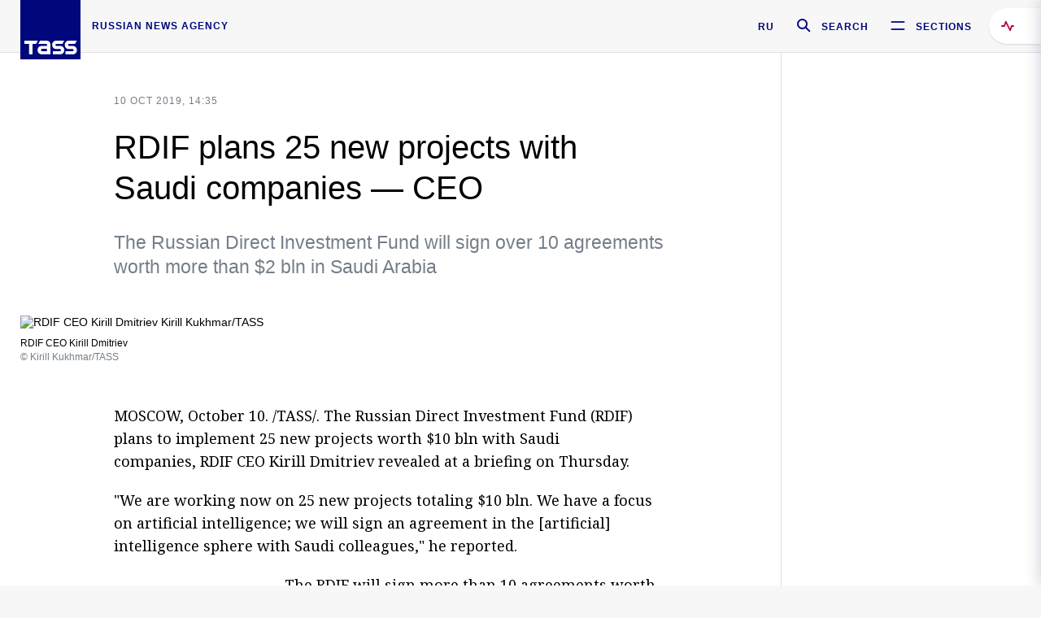

--- FILE ---
content_type: text/html; charset=utf-8
request_url: https://tass.com/economy/1082549
body_size: 23435
content:
<!DOCTYPE html><html data-ng-app="tassApp" data-ng-controller="mainController"><head><title>RDIF plans 25 new projects with Saudi companies — CEO -  Business &amp; Economy - TASS</title><meta name="description" content="The Russian Direct Investment Fund will sign over 10 agreements worth more than $2 bln in Saudi Arabia"><meta name="viewport" content="width=device-width, initial-scale=1.0"><meta http-equiv="X-UA-Compatible" content="ie=edge"><meta name="yandex-verification" content="f91ce7b4a203a30a"><meta name="google-site-verification" content="PoyFi2APBqKw8uGePodmFqId646DYLqqS1qiMTh153w"><meta name="msvalidate.01" content="C05302AEC20336D89FE678451D9C5CDC"><meta property="fb:app_id" content="145834367435982"><meta property="fb:pages" content="144698628932572"><meta property="og:site_name" content="TASS"><meta property="og:type" content="article"><meta property="og:image" content="https://cdn-media.tass.ru/width/1200_4ce85301/tass/m2/en/uploads/i/20191010/1233582.jpg"><meta property="og:url" content="https://tass.com/economy/1082549"><meta property="og:title" content="RDIF plans 25 new projects with Saudi companies — CEO"><meta property="og:description" content="The Russian Direct Investment Fund will sign over 10 agreements worth more than $2 bln in Saudi Arabia"><meta property="twitter:site" content="@tass_agency"><meta property="twitter:site:id" content="285532415"><meta property="twitter:card" content="summary_large_image"><meta property="twitter:title" content="RDIF plans 25 new projects with Saudi companies — CEO"><meta property="twitter:description" content="The Russian Direct Investment Fund will sign over 10 agreements worth more than $2 bln in Saudi Arabia"><meta property="twitter:image" content="https://cdn-media.tass.ru/width/1200_4ce85301/tass/m2/en/uploads/i/20191010/1233582.jpg"><meta property="vk:image" content="https://cdn-media.tass.ru/width/1200_4ce85301/tass/m2/en/uploads/i/20191010/1233582.jpg"><link rel="image_src" href="https://cdn-media.tass.ru/width/1200_4ce85301/tass/m2/en/uploads/i/20191010/1233582.jpg"><meta name="gtm-page-type" content="news"><link rel="amphtml" href="https://tass.com/economy/1082549/amp"><link rel="apple-touch-icon" href="/img/blocks/common/apple-touch-icon.png"><link rel="apple-touch-icon" sizes="57x57" href="/img/blocks/common/apple-touch-icon-57x57.png"><link rel="apple-touch-icon" sizes="72x72" href="/img/blocks/common/apple-touch-icon-72x72.png"><link rel="apple-touch-icon" sizes="76x76" href="/img/blocks/common/apple-touch-icon-76x76.png"><link rel="apple-touch-icon" sizes="114x114" href="/img/blocks/common/apple-touch-icon-114x114.png"><link rel="apple-touch-icon" sizes="120x120" href="/img/blocks/common/apple-touch-icon-120x120.png"><link rel="apple-touch-icon" sizes="144x144" href="/img/blocks/common/apple-touch-icon-144x144.png"><link rel="apple-touch-icon" sizes="152x152" href="/img/blocks/common/apple-touch-icon-152x152.png"><link rel="apple-touch-icon" sizes="180x180" href="/img/blocks/common/apple-touch-icon-180x180.png"><link href="//fonts.googleapis.com/css?family=Noto+Sans:400,400i,700,700i|Noto+Serif:400,400i,700,700i&amp;amp;subset=cyrillic,cyrillic-ext,latin-ext" rel="stylesheet"><link href="//fonts.googleapis.com/css?family=PT+Serif:,700&amp;amp;subset=cyrillic" rel="stylesheet"><script src="//platform.twitter.com/widgets.js" charset="utf-8" async></script><script src="/newtass/javascript/libs/jwplayer-7.11.2/jwplayer.js"></script><script>jwplayer.key = 'btTjXiuYZsRbqAVggNOhFFVcP3mvO2KkI2kx4w= = ';</script><script>var TASSconfig = {
    centrifugo: {"host":"https://centrifugo.tass.ru","port":"443","user":"1","timestamp":"10","token":"87cf320d40b3d158222430b232ea6803c57e1290d414fcdd78a446615884092e"},
    webSocket: {"host":"wss://comet.tass.ru:443","SID":"--b28c704f1435e1a5ac1a753810d40a57"}
}</script><script src="//cdnjs.cloudflare.com/ajax/libs/jquery/3.2.1/jquery.min.js"></script><script src="//yastatic.net/pcode/adfox/loader.js" crossorigin="anonymous" defer="defer"></script><script src="//yastatic.net/pcode/adfox/header-bidding.js" async="async"></script><script src="//an.yandex.ru/system/context.js" async="async"></script><script src="/newtass/javascript/libs/angular.min.js"></script><script src="/newtass/javascript/libs/angular-sanitize.min.js"></script><script src="/newtass/javascript/libs/angular-touch.min.js"></script><script src="/newtass/javascript/libs/angular-cookies.min.js"></script><script src="/newtass/javascript/libs/angular-mask.min.js"></script><script src="/newtass/javascript/libs/datepicker.js"></script><script src="//cdn.jsdelivr.net/sockjs/1.1/sockjs.min.js"></script><script src="/newtass/javascript/libs/centrifuge.js"></script><script src="/newtass/javascript/app.js?v=90"></script><script src="/newtass/javascript/servises/overlord.js?v=90"></script><script src="/newtass/javascript/servises/centrifuge.js?v=90"></script><script>window.yaContextCb = window.yaContextCb || []</script><script src="https://yandex.ru/ads/system/context.js" async="async"></script><script src="/newtass/javascript/servises/websocket.js?v=90"></script><script src="/newtass/javascript/controllers/mainController.js?v=90"></script><script src="/newtass/javascript/controllers/newsfeedController.js?v=90"></script><script src="/newtass/javascript/controllers/sliderController.js?v=90"></script><script src="/newtass/javascript/controllers/socialController.js?v=90"></script><script src="/newtass/javascript/controllers/videoController.js?v=90"></script><script src="/newtass/javascript/controllers/audioController.js?v=90"></script><script src="/newtass/javascript/controllers/headerController.js?v=90"></script><script src="/newtass/javascript/controllers/contentList.js?v=90"></script><script src="/newtass/javascript/controllers/whatsNewController.js?v=90"></script><script src="/newtass/javascript/controllers/mainMediaController.js?v=90"></script><script src="/newtass/javascript/directives/fullscreenViewDirective.js?v=90"></script><script src="/newtass/javascript/directives/photoFullscreenViewDirective.js?v=90"></script><script src="/newtass/javascript/controllers/menuController.js?v=90"></script><script src="/newtass/javascript/directives/expandableTextIncludes.js?v=90"></script><script src="/newtass/javascript/directives/dateFormatDirective.js?v=90"></script><script src="/newtass/javascript/directives/clickOutsideDirective.js?v=90"></script><script src="/newtass/javascript/directives/urgentDirective.js?v=90"></script><script src="/newtass/javascript/directives/headerTop0Directive.js?v=90"></script><script src="/newtass/javascript/directives/headerDirective.js?v=90"></script><script src="/newtass/javascript/directives/scrollToTopDirective.js?v=90"></script><script src="/newtass/javascript/directives/spoilerExpandDirective.js?v=90"></script><script src="/newtass/javascript/directives/angular-loadscript.js"></script><script src="//www.google.com/recaptcha/api.js"></script><script src="/newtass/javascript/controllers/menuController.js?v=90"></script><script type="application/ld+json">{"@context":"https://schema.org/","@type":"Organization","url":"https://tass.com","name":"TASS","logo":{"@type":"ImageObject","url":"https://tass.com/newtass/img/blocks/common/tass-logo.jpg","width":60,"height":60},"sameAs":["https://www.facebook.com/tassagency","https://www.youtube.com/channel/UCEyGP84v6qbsZy9-pL6Jx2g","https://vk.com/tassagency","https://ok.ru/tassagency","https://www.instagram.com/tass_agency/","https://twitter.com/tass_agency"]}</script><script type="application/ld+json">{"@context":"https://schema.org","@graph":[{"@context":"https://schema.org","@type":"SiteNavigationElement","@id":"#menu-sections","name":"Russian Politics & Diplomacy","url":"https://tass.com/politics"},{"@context":"https://schema.org","@type":"SiteNavigationElement","@id":"#menu-sections","name":"World","url":"https://tass.com/world"},{"@context":"https://schema.org","@type":"SiteNavigationElement","@id":"#menu-sections","name":"Business & Economy","url":"https://tass.com/economy"},{"@context":"https://schema.org","@type":"SiteNavigationElement","@id":"#menu-sections","name":"Military & Defense","url":"https://tass.com/defense"},{"@context":"https://schema.org","@type":"SiteNavigationElement","@id":"#menu-sections","name":"Science & Space","url":"https://tass.com/science"},{"@context":"https://schema.org","@type":"SiteNavigationElement","@id":"#menu-sections","name":"Emergencies ","url":"https://tass.com/emergencies"},{"@context":"https://schema.org","@type":"SiteNavigationElement","@id":"#menu-sections","name":"Society & Culture","url":"https://tass.com/society"},{"@context":"https://schema.org","@type":"SiteNavigationElement","@id":"#menu-sections","name":"Press Review","url":"https://tass.com/pressreview"},{"@context":"https://schema.org","@type":"SiteNavigationElement","@id":"#menu-sections","name":"Sports","url":"https://tass.com/sports"}]}</script><!-- AdFox START--><!-- tasstest--><!-- Площадка: tass.com / Все разделы / fullscreen_com_web--><!-- Категория: <не задана>--><!-- Тип баннера: fullscreen--><div id="adfox_174887496479139980"></div><script>(function (w, n) {
    w[n] = w[n] || [];
    w[n].push({
        ownerId: 255516,
        containerId: 'adfox_174887496479139980',
        params: {
            p1: 'dhyaz',
            p2: 'gdtg'
        }
    });
})(window, 'adfoxAsyncParams');
</script><link id="css-default" rel="stylesheet" media="(min-width: 0px)" href="/newtass/stylesheets/news-page/news-page.css?v=90"><link id="css-md" rel="stylesheet" media="(min-width: 960px)" href="/newtass/stylesheets/news-page/news-page_md.css?v=90"><link id="css-lg" rel="stylesheet" media="(min-width: 1280px)" href="/newtass/stylesheets/news-page/news-page_lg.css?v=90"><link id="css-xl" rel="stylesheet" media="(min-width: 1360px)" href="/newtass/stylesheets/news-page/news-page_xl.css?v=90"><script type="application/ld+json">{"@context":"https://schema.org","@type":"NewsArticle","mainEntityOfPage":{"@type":"WebPage","@id":"https://tass.com/economy/1082549"},"headline":"RDIF plans 25 new projects with Saudi companies — CEO","image":["https://cdn-media.tass.ru/width/1200_4ce85301/tass/m2/en/uploads/i/20191010/1233582.jpg"],"datePublished":"2019-10-10T14:35:51.000Z","dateModified":"2019-10-10T14:35:51.000Z","author":{"@type":"Organization","name":"TASS","logo":{"@type":"ImageObject","url":"https://tass.com/newtass/img/blocks/common/tass-logo.jpg","width":60,"height":60}},"publisher":{"@type":"Organization","name":"TASS","logo":{"@type":"ImageObject","url":"https://tass.com/newtass/img/blocks/common/tass-logo.jpg","width":60,"height":60}},"description":"The Russian Direct Investment Fund will sign over 10 agreements worth more than $2 bln in Saudi Arabia"}</script></head><body data-ng-class="{'lenta-opened': newsFeedMode, 'overbody':$root.mainMenuStatus, 'whats-new-opened': whatsNewOpened}" data-ng-init="pushInRecommendations(1082549)"><!-- Yandex.Metrika counter -->
<script type="text/javascript" >
   (function (d, w, c) {
      (w[c] = w[c] || []).push(function() {
           try {
               w.yaCounter22765936 = new Ya.Metrika({
                   id:22765936,
                   clickmap:true,
                   trackLinks:true,
                   accurateTrackBounce:true,
                   trackHash:true
               });
           } catch(e) { }
       });
       var n = d.getElementsByTagName("script")[0],
           x = "https://mc.yandex.ru/metrika/watch.js",
           s = d.createElement("script"),
           f = function () { n.parentNode.insertBefore(s, n); }
       for (var i = 0; i < document.scripts.length; i++) {
           if (document.scripts[i].src === x) { return; }
       }
       s.type = "text/javascript";
       s.async = true;
       s.src = x;

       if (w.opera == "[object Opera]") {
           d.addEventListener("DOMContentLoaded", f, false);
       } else { f(); }
   })(document, window, "yandex_metrika_callbacks");
</script>
<noscript><div><img src="https://mc.yandex.ru/watch/22765936" style="position:absolute; left:-9999px;" alt="" /></div></noscript>
<!-- /Yandex.Metrika counter -->

<!-- /Yandex.Metrika counter --> 
<script type="text/javascript" >
   (function(m,e,t,r,i,k,a){m[i]=m[i]||function(){(m[i].a=m[i].a||[]).push(arguments)};
   m[i].l=1*new Date();k=e.createElement(t),a=e.getElementsByTagName(t)[0],k.async=1,k.src=r,a.parentNode.insertBefore(k,a)})
   (window, document, "script", "https://mc.yandex.ru/metrika/tag.js", "ym");

   ym(52150180, "init", {
        id:52150180,
        clickmap:true,
        trackLinks:true,
        accurateTrackBounce:true
   });
</script>
<noscript><div><img src="https://mc.yandex.ru/watch/52150180" style="position:absolute; left:-9999px;" alt="" /></div></noscript>
<!-- /Yandex.Metrika counter --><!--LiveInternet counter--><script type="text/javascript">
new Image().src = "//counter.yadro.ru/hit;TASS_total?r"+
escape(document.referrer)+((typeof(screen)=="undefined")?"":
";s"+screen.width+"*"+screen.height+"*"+(screen.colorDepth?
screen.colorDepth:screen.pixelDepth))+";u"+escape(document.URL)+
";"+Math.random();</script><!--/LiveInternet--><!--LiveInternet counter-->
<script type="text/javascript"><!--document.write('<a href="//www.liveinternet.ru/?tass.com"target="_blank"  ><img src="//counter.yadro.ru/logo;tass.com?44.6"title="LiveInternet"alt="" border="0" width="31" height="31"/></a>')//--></script>
<!--/LiveInternet--><div class="banner banner_delimeter"><div class="banner__wrapper"><div class="banner__container" id="970x250_top"><script>window.yaContextCb.push(()=>{
    Ya.adfoxCode.create({
    ownerId: 255516,
    containerId: '970x250_top',
    params: {
        p1: 'csprv',
        p2: 'gcah',
        puid1: JSON.parse('false') || '',
        puid2: '',
        puid3: '',
        puid4: '',
        puid5: '',
        puid6: '',
        puid7: '' 
        },
    lazyLoad: { 
            fetchMargin: 100,
            mobileScaling: 2
        }      
    })
        
})             
</script></div></div></div><header class="header header-on_top" id="header" data-ng-controller="headerController" header-directive="header-directive" ng-class="{'header_hidden': $root.showArticle}"><div class="container" ng-init="counterTime = 520"><div class="header-inner"><div class="header-logo-bar"><a class="header-logo" href="/" data-header_logo="data-header_logo" ="" rel="nofollow"><div class="header-logo__logo"></div></a><div class="header-inscription">russian news agency</div></div><div class="header-bar"><div class="header-lang"><a class="header-lang__item" href="//tass.ru" rel="nofollow" data-header_menu_lang="data-header_menu_lang">RU</a></div><div class="header-search" id="search-btn"><a style="text-decoration:none;" href="/search" rel="nofollow" data-header_menu_search_open="data-header_menu_search_open"><div class="header-search__icon"></div><div class="header-search__label">Search</div></a></div><div class="header-sections" id="open-menu-button" data-ng-click="manageHistoryTrackerForMenu($root.mainMenuStatus=true)" data-header_menu_categories_open="data-header_menu_categories_open"><div class="header-sections__icon"></div><div class="header-sections__label">Sections</div></div></div></div></div><button class="header-news-feed-button" data-header_menu_feed_open="data-header_menu_feed_open" ng-hide="ov.variable.newsfeed.isOpened" ng-click="toggleNewsFeed()" ng-class="{'header-news-feed-button_active': newsFeedLabelActive}"><span ng-cloak="ng-cloak" ng-bind-html="getNewsFeedCounter()"></span></button></header><div class="search-popup"><div class="search-popup__container"><header class="search-popup__header"><div class="search-popup__logo"></div><button class="search-popup__close-button" id="search-btn-close">Close</button></header><form class="search-popup__search-form"><div class="search-input"><div class="search-input__wrapper"><input class="search-input__input-field" autofocus="autofocus" placeholder="Search" data-ng-model="sendParams.searchStr"/><button class="search-input__submit-button" data-ng-click="dispatch()" ng-if="!pending" data-header_menu_search_start="data-header_menu_search_start"></button><div class="search-input__spinner" ng-if="pending"></div></div><ul class="search-input__results-list"><li class="search-input__results-list-item"><button class="search-input__result-title">Economy</button></li><li class="search-input__results-list-item"><button class="search-input__result-title">Sports</button></li><li class="search-input__results-list-item"><button class="search-input__result-title">Culture</button></li></ul></div></form></div></div><div class="menu" data-ng-controller="menuController" data-ng-class="{'menu_opened':$root.mainMenuStatus}" menu-directive="menu-directive"><div class="menu__container"><header class="menu__header"><a class="menu__logo" href="/" rel="nofollow"></a><button class="menu__close-button" id="close-menu-button" data-ng-click="manageHistoryTrackerForMenu($root.mainMenuStatus=false)" data-all_category_close="data-all_category_close">Close</button></header><div class="menu__content" data-ng-class="{'up':$root.mainMenuStatus}"><div class="menu__lists-wrapper"><ul class="menu-sections-list" data-ng-init="init()"><li class="menu-sections-list-item" data-ng-class="{'menu-sections-list-item_active': activeSection === 'politics'}"><div class="menu-sections-list__title-wrapper"><a class="menu-sections-list__title" href="/politics" data-ng-mouseover="onMouseEnter(4954); activeSection = 'politics'" data-all_category_choice="data-all_category_choice">Russian Politics &amp; Diplomacy</a></div><div class="section-preview"><div class="section-preview__content"><div class="section-preview__header"><span class="section-preview__title">Russian Politics &amp; Diplomacy</span><a class="section-preview__link" href="/politics" rel="nofollow" data-header_menu_categories_choice="data-header_menu_categories_choice">Into section →</a></div><ul class="section-preview__subcategories-list"><li class="section-preview__subcategories-list-item"><a class="section-preview__subcategories-list__link" href="/russias-foreign-policy">FOREIGN POLICY</a></li><li class="section-preview__subcategories-list-item"><a class="section-preview__subcategories-list__link" href="/domestic-policy">DOMESTIC POLICY</a></li></ul><div class="section-preview__news"><div data-ng-bind-html="newsContainer"></div><div data-ng-if="!newsContainer"><div class="news-preview news-preview_default"><div class="news-preview__body"><div class="news-preview__loader-long"></div><div class="news-preview__loader-long"></div><div class="news-preview__loader-long"></div></div></div><div class="news-preview news-preview_default"><div class="news-preview__body"><div class="news-preview__loader-long"></div><div class="news-preview__loader-long"></div><div class="news-preview__loader-long"></div></div></div><div class="news-preview news-preview_default"><div class="news-preview__body"><div class="news-preview__loader-long"></div><div class="news-preview__loader-long"></div><div class="news-preview__loader-long"></div></div></div></div></div></div></div></li><li class="menu-sections-list-item" data-ng-class="{'menu-sections-list-item_active': activeSection === 'world'}"><div class="menu-sections-list__title-wrapper"><a class="menu-sections-list__title" href="/world" data-ng-mouseover="onMouseEnter(4844); activeSection = 'world'" data-all_category_choice="data-all_category_choice">World</a></div><div class="section-preview"><div class="section-preview__content"><div class="section-preview__header"><span class="section-preview__title">World</span><a class="section-preview__link" href="/world" rel="nofollow" data-header_menu_categories_choice="data-header_menu_categories_choice">Into section →</a></div><ul class="section-preview__subcategories-list"></ul><div class="section-preview__news"><div data-ng-bind-html="newsContainer"></div><div data-ng-if="!newsContainer"><div class="news-preview news-preview_default"><div class="news-preview__body"><div class="news-preview__loader-long"></div><div class="news-preview__loader-long"></div><div class="news-preview__loader-long"></div></div></div><div class="news-preview news-preview_default"><div class="news-preview__body"><div class="news-preview__loader-long"></div><div class="news-preview__loader-long"></div><div class="news-preview__loader-long"></div></div></div><div class="news-preview news-preview_default"><div class="news-preview__body"><div class="news-preview__loader-long"></div><div class="news-preview__loader-long"></div><div class="news-preview__loader-long"></div></div></div></div></div></div></div></li><li class="menu-sections-list-item" data-ng-class="{'menu-sections-list-item_active': activeSection === 'economy'}"><div class="menu-sections-list__title-wrapper"><a class="menu-sections-list__title" href="/economy" data-ng-mouseover="onMouseEnter(4845); activeSection = 'economy'" data-all_category_choice="data-all_category_choice">Business &amp; Economy</a></div><div class="section-preview"><div class="section-preview__content"><div class="section-preview__header"><span class="section-preview__title">Business &amp; Economy</span><a class="section-preview__link" href="/economy" rel="nofollow" data-header_menu_categories_choice="data-header_menu_categories_choice">Into section →</a></div><ul class="section-preview__subcategories-list"><li class="section-preview__subcategories-list-item"><a class="section-preview__subcategories-list__link" href="/oil-gas-industry">Oil &amp; gas industry</a></li><li class="section-preview__subcategories-list-item"><a class="section-preview__subcategories-list__link" href="/internet-telecom">Internet &amp; Telecom</a></li><li class="section-preview__subcategories-list-item"><a class="section-preview__subcategories-list__link" href="/trade-cooperation">Trade &amp; Cooperation</a></li><li class="section-preview__subcategories-list-item"><a class="section-preview__subcategories-list__link" href="/transport">Transport</a></li></ul><div class="section-preview__news"><div data-ng-bind-html="newsContainer"></div><div data-ng-if="!newsContainer"><div class="news-preview news-preview_default"><div class="news-preview__body"><div class="news-preview__loader-long"></div><div class="news-preview__loader-long"></div><div class="news-preview__loader-long"></div></div></div><div class="news-preview news-preview_default"><div class="news-preview__body"><div class="news-preview__loader-long"></div><div class="news-preview__loader-long"></div><div class="news-preview__loader-long"></div></div></div><div class="news-preview news-preview_default"><div class="news-preview__body"><div class="news-preview__loader-long"></div><div class="news-preview__loader-long"></div><div class="news-preview__loader-long"></div></div></div></div></div></div></div></li><li class="menu-sections-list-item" data-ng-class="{'menu-sections-list-item_active': activeSection === 'defense'}"><div class="menu-sections-list__title-wrapper"><a class="menu-sections-list__title" href="/defense" data-ng-mouseover="onMouseEnter(4953); activeSection = 'defense'" data-all_category_choice="data-all_category_choice">Military &amp; Defense</a></div><div class="section-preview"><div class="section-preview__content"><div class="section-preview__header"><span class="section-preview__title">Military &amp; Defense</span><a class="section-preview__link" href="/defense" rel="nofollow" data-header_menu_categories_choice="data-header_menu_categories_choice">Into section →</a></div><ul class="section-preview__subcategories-list"></ul><div class="section-preview__news"><div data-ng-bind-html="newsContainer"></div><div data-ng-if="!newsContainer"><div class="news-preview news-preview_default"><div class="news-preview__body"><div class="news-preview__loader-long"></div><div class="news-preview__loader-long"></div><div class="news-preview__loader-long"></div></div></div><div class="news-preview news-preview_default"><div class="news-preview__body"><div class="news-preview__loader-long"></div><div class="news-preview__loader-long"></div><div class="news-preview__loader-long"></div></div></div><div class="news-preview news-preview_default"><div class="news-preview__body"><div class="news-preview__loader-long"></div><div class="news-preview__loader-long"></div><div class="news-preview__loader-long"></div></div></div></div></div></div></div></li><li class="menu-sections-list-item" data-ng-class="{'menu-sections-list-item_active': activeSection === 'science'}"><div class="menu-sections-list__title-wrapper"><a class="menu-sections-list__title" href="/science" data-ng-mouseover="onMouseEnter(4957); activeSection = 'science'" data-all_category_choice="data-all_category_choice">Science &amp; Space</a></div><div class="section-preview"><div class="section-preview__content"><div class="section-preview__header"><span class="section-preview__title">Science &amp; Space</span><a class="section-preview__link" href="/science" rel="nofollow" data-header_menu_categories_choice="data-header_menu_categories_choice">Into section →</a></div><ul class="section-preview__subcategories-list"></ul><div class="section-preview__news"><div data-ng-bind-html="newsContainer"></div><div data-ng-if="!newsContainer"><div class="news-preview news-preview_default"><div class="news-preview__body"><div class="news-preview__loader-long"></div><div class="news-preview__loader-long"></div><div class="news-preview__loader-long"></div></div></div><div class="news-preview news-preview_default"><div class="news-preview__body"><div class="news-preview__loader-long"></div><div class="news-preview__loader-long"></div><div class="news-preview__loader-long"></div></div></div><div class="news-preview news-preview_default"><div class="news-preview__body"><div class="news-preview__loader-long"></div><div class="news-preview__loader-long"></div><div class="news-preview__loader-long"></div></div></div></div></div></div></div></li><li class="menu-sections-list-item" data-ng-class="{'menu-sections-list-item_active': activeSection === 'emergencies'}"><div class="menu-sections-list__title-wrapper"><a class="menu-sections-list__title" href="/emergencies" data-ng-mouseover="onMouseEnter(4992); activeSection = 'emergencies'" data-all_category_choice="data-all_category_choice">Emergencies </a></div><div class="section-preview"><div class="section-preview__content"><div class="section-preview__header"><span class="section-preview__title">Emergencies </span><a class="section-preview__link" href="/emergencies" rel="nofollow" data-header_menu_categories_choice="data-header_menu_categories_choice">Into section →</a></div><ul class="section-preview__subcategories-list"></ul><div class="section-preview__news"><div data-ng-bind-html="newsContainer"></div><div data-ng-if="!newsContainer"><div class="news-preview news-preview_default"><div class="news-preview__body"><div class="news-preview__loader-long"></div><div class="news-preview__loader-long"></div><div class="news-preview__loader-long"></div></div></div><div class="news-preview news-preview_default"><div class="news-preview__body"><div class="news-preview__loader-long"></div><div class="news-preview__loader-long"></div><div class="news-preview__loader-long"></div></div></div><div class="news-preview news-preview_default"><div class="news-preview__body"><div class="news-preview__loader-long"></div><div class="news-preview__loader-long"></div><div class="news-preview__loader-long"></div></div></div></div></div></div></div></li><li class="menu-sections-list-item" data-ng-class="{'menu-sections-list-item_active': activeSection === 'society'}"><div class="menu-sections-list__title-wrapper"><a class="menu-sections-list__title" href="/society" data-ng-mouseover="onMouseEnter(4956); activeSection = 'society'" data-all_category_choice="data-all_category_choice">Society &amp; Culture</a></div><div class="section-preview"><div class="section-preview__content"><div class="section-preview__header"><span class="section-preview__title">Society &amp; Culture</span><a class="section-preview__link" href="/society" rel="nofollow" data-header_menu_categories_choice="data-header_menu_categories_choice">Into section →</a></div><ul class="section-preview__subcategories-list"></ul><div class="section-preview__news"><div data-ng-bind-html="newsContainer"></div><div data-ng-if="!newsContainer"><div class="news-preview news-preview_default"><div class="news-preview__body"><div class="news-preview__loader-long"></div><div class="news-preview__loader-long"></div><div class="news-preview__loader-long"></div></div></div><div class="news-preview news-preview_default"><div class="news-preview__body"><div class="news-preview__loader-long"></div><div class="news-preview__loader-long"></div><div class="news-preview__loader-long"></div></div></div><div class="news-preview news-preview_default"><div class="news-preview__body"><div class="news-preview__loader-long"></div><div class="news-preview__loader-long"></div><div class="news-preview__loader-long"></div></div></div></div></div></div></div></li><li class="menu-sections-list-item" data-ng-class="{'menu-sections-list-item_active': activeSection === 'pressreview'}"><div class="menu-sections-list__title-wrapper"><a class="menu-sections-list__title" href="/pressreview" data-ng-mouseover="onMouseEnter(4981); activeSection = 'pressreview'" data-all_category_choice="data-all_category_choice">Press Review</a></div><div class="section-preview"><div class="section-preview__content"><div class="section-preview__header"><span class="section-preview__title">Press Review</span><a class="section-preview__link" href="/pressreview" rel="nofollow" data-header_menu_categories_choice="data-header_menu_categories_choice">Into section →</a></div><ul class="section-preview__subcategories-list"></ul><div class="section-preview__news"><div data-ng-bind-html="newsContainer"></div><div data-ng-if="!newsContainer"><div class="news-preview news-preview_default"><div class="news-preview__body"><div class="news-preview__loader-long"></div><div class="news-preview__loader-long"></div><div class="news-preview__loader-long"></div></div></div><div class="news-preview news-preview_default"><div class="news-preview__body"><div class="news-preview__loader-long"></div><div class="news-preview__loader-long"></div><div class="news-preview__loader-long"></div></div></div><div class="news-preview news-preview_default"><div class="news-preview__body"><div class="news-preview__loader-long"></div><div class="news-preview__loader-long"></div><div class="news-preview__loader-long"></div></div></div></div></div></div></div></li><li class="menu-sections-list-item" data-ng-class="{'menu-sections-list-item_active': activeSection === 'sports'}"><div class="menu-sections-list__title-wrapper"><a class="menu-sections-list__title" href="/sports" data-ng-mouseover="onMouseEnter(4869); activeSection = 'sports'" data-all_category_choice="data-all_category_choice">Sports</a></div><div class="section-preview"><div class="section-preview__content"><div class="section-preview__header"><span class="section-preview__title">Sports</span><a class="section-preview__link" href="/sports" rel="nofollow" data-header_menu_categories_choice="data-header_menu_categories_choice">Into section →</a></div><ul class="section-preview__subcategories-list"></ul><div class="section-preview__news"><div data-ng-bind-html="newsContainer"></div><div data-ng-if="!newsContainer"><div class="news-preview news-preview_default"><div class="news-preview__body"><div class="news-preview__loader-long"></div><div class="news-preview__loader-long"></div><div class="news-preview__loader-long"></div></div></div><div class="news-preview news-preview_default"><div class="news-preview__body"><div class="news-preview__loader-long"></div><div class="news-preview__loader-long"></div><div class="news-preview__loader-long"></div></div></div><div class="news-preview news-preview_default"><div class="news-preview__body"><div class="news-preview__loader-long"></div><div class="news-preview__loader-long"></div><div class="news-preview__loader-long"></div></div></div></div></div></div></div></li></ul><ul class="menu-links-list"><li class="menu-links-list-item"><a class="menu-links-list__link" href="/specialprojects" rel="nofollow">Special projects</a></li><li class="menu-links-list-item" data-ng-class="{'menu-links-list-item_active': activeSection === 1}"><div class="menu-links-list__title-wrapper"><div class="menu-links-list__title" data-ng-mouseover="activeSection = 1">TASS</div></div><div class="links-block links-block_one-column"><div class="links-block__content"><div class="links-block-section"><div class="links-block-section__title">Agency</div><ul class="links-block-section__list"><li class="links-block-section__list-item"><a class="links-block-section__link" href="/today" rel="nofollow">TASS today</a></li><li class="links-block-section__list-item"><a class="links-block-section__link" href="/history" rel="nofollow">History</a></li><li class="links-block-section__list-item"><a class="links-block-section__link" href="/team" rel="nofollow">Management</a></li><li class="links-block-section__list-item"><a class="links-block-section__link" href="/contacts" rel="nofollow">Contacts</a></li></ul></div><div class="links-block-section"><div class="links-block-section__title">Projects &amp; Services</div><ul class="links-block-section__list"><li class="links-block-section__list-item"><a class="links-block-section__link" href="http://www.tassphoto.com/en" rel="nofollow">TASS-PHOTO</a></li><li class="links-block-section__list-item"><a class="links-block-section__link" href="https://terminal.tass.ru/" rel="nofollow">NEWS TERMINAL</a></li></ul></div><div class="links-block-section"><div class="links-block-section__title"></div><ul class="links-block-section__list"><li class="links-block-section__list-item"><a class="links-block-section__link" href="https://cdn.tass.ru/data/files/ru/politika-obrabotki-dannyh-tassru.docx" rel="nofollow">Personal data processing policy TASS</a></li><li class="links-block-section__list-item"><a class="links-block-section__link" href="/press-releases" rel="nofollow">Press Releases</a></li><li class="links-block-section__list-item"><a class="links-block-section__link" href="/privacy-policy" rel="nofollow">Privacy Policy​ tass.com</a></li><li class="links-block-section__list-item"><a class="links-block-section__link" href="/terms-of-use" rel="nofollow">Terms of use</a></li><li class="links-block-section__list-item"><a class="links-block-section__link" href="/anti-corruption" rel="nofollow">ANTI-Corruption</a></li></ul></div></div></div></li><li class="menu-links-list-item" data-ng-class="{'menu-links-list-item_active': activeSection === 2}"><div class="menu-links-list__title-wrapper"><div class="menu-links-list__title" data-ng-mouseover="activeSection = 2">Subscribe</div></div><div class="links-block links-block_two-column"><div class="links-block__content"><div class="links-block-section"><div class="links-block-section__title">Social Media</div><ul class="links-block-section__list"><li class="links-block-section__list-item"><a class="links-block-section__link" href="https://t.me/tassagency_en" rel="nofollow">Telegram</a></li></ul></div><div class="links-block-section"><div class="links-block-section__title">Subscriptions</div><ul class="links-block-section__list"><li class="links-block-section__list-item"><a class="links-block-section__link links-block-section__link_icon" href="http://tass.com/rss/v2.xml" rel="nofollow"><span class="links-block-section__link-icon" style="background-image: url('https://tass.com/newtass/img/blocks/menu-links-list/rss.svg')"></span>RSS</a></li></ul></div></div></div></li><li class="menu-links-list-item"><a class="menu-links-list__link" href="/ads" rel="nofollow">Advertising</a></li><li class="menu-links-list-item"><a class="menu-links-list__link" href="/contacts" rel="nofollow">Contacts</a></li></ul></div></div></div></div><div class="news-feed" data-ng-controller="newsFeedController" ng-init="init()"><div ng-class="{'news-feed-back': isOpened}"></div><div class="news-feed-column" ng-class="{'news-feed-column_opened': isOpened}"><div class="news-feed-close" ng-click="closeNewsFeed()" data-header_menu_feed_close="data-header_menu_feed_close"></div><div class="news-feed-content" id="news-feed-content"><div class="news-feed-list"><div class="news-feed-btn" ng-class="{'news-feed-btn_active': newsFeedCounter}" ng-click="loadmessages(true)"><div class="news-feed-btn__inner" ng-bind-html="getNewsFeedCounter()"></div></div><div class="news-feed-day-container" data-ng-repeat="dayPoint in newsFeed | orderObjectBy:'date':true"><div class="news-feed-daypoint">{{dayPoint.date | date : 'd MMMM yyyy'}}</div><a class="news-feed-item" data-ng-class="{'news-feed-item_flash': newsPoint.isFlash, 'news-feed-item_new': newsPoint.isNew}" data-ng-href="{{newsPoint.link}}" data-ng-repeat="newsPoint in dayPoint | orderObjectBy:'date':true" data-ng-if="newsPoint.toShow"><div class="news-feed-item__header"><div class="news-feed-item__date">{{newsPoint.date * 1000 | date : 'HH:mm'}} {{newsPoint.mark}}</div></div><div class="news-feed-item__title-wrap"><div class="news-feed-item__title" data-header_menu_feed_title="data-header_menu_feed_title" data-ng-if="!newsPoint.subtitle">{{newsPoint.title}}</div><div data-ng-if="newsPoint.subtitle" data-header_menu_feed_title="data-header_menu_feed_title"><div class="news-feed-item__title">{{newsPoint.title+ ' '}}</div><div class="news-feed-item__subtitle">{{newsPoint.subtitle}}</div></div><div class="news-feed-item__photo" data-ng-if="newsPoint.showPhoto &amp;&amp; newsPoint.image" data-header_menu_feed_photo="data-header_menu_feed_photo"><img data-ng-src="{{newsPoint.image}}" alt=""/></div></div></a></div></div><div class="news-feed-endpoint" id="news-feed-endpoint"></div></div><a class="news-feed-link" data-ng-href="/search" data-header_menu_feed_all="data-header_menu_feed_all">All news</a></div></div><main class="container"><section class="section-grid" id="news"><div class="section-grid__col section-grid__col_center"><div class="news" data-io-article-url="https://tass.com/economy/1082549"><div class="column"><div class="news-header"><div class="news-header__top"><div class="news-header__date" ng-cloak="ng-cloak"><span class="news-header__date-date"><dateformat time="1570718151" mode="abs"></dateformat></span></div></div><h1 class="news-header__title">RDIF plans 25 new projects with Saudi companies — CEO

</h1><div class="news-header__lead">The Russian Direct Investment Fund will sign over 10 agreements worth more than $2 bln in Saudi Arabia</div><div class="news-header__actions"></div></div></div><div class="news-media news-media_photo"><div class="text-include text-include-photo"><img class="text-include-photo__img" ng-class="{'resize':undefined}" src="//cdn-media.tass.ru/width/1020_b9261fa1/tass/m2/en/uploads/i/20191010/1233582.jpg" alt="RDIF CEO Kirill Dmitriev Kirill Kukhmar/TASS"/><div class="text-include-photo__title">RDIF CEO Kirill Dmitriev</div><a class="text-include-photo__source" data-ng-href="" target="_blank">© Kirill Kukhmar/TASS</a></div></div><div class="text-content"><div class="text-block"><p>MOSCOW, October 10. /TASS/. The Russian Direct Investment Fund (RDIF) plans to implement 25 new projects worth $10 bln with Saudi companies,&nbsp;RDIF CEO Kirill Dmitriev revealed at a briefing on Thursday.</p>

<p>&quot;We are working now on 25 new projects totaling $10 bln. We have a focus on artificial intelligence; we will sign an agreement in the [artificial] intelligence sphere with Saudi colleagues,&quot; he reported.</p>

</div><div class="text-include-aside text-include-aside_link"><div class="text-include-aside__container"><div class="text-include-aside__mark">Read also</div><a href="/economy/1082018" target="_blank"><div class="text-include-aside__header"><div class="text-include-aside__title">RDIF to open first foreign representative office in Saudi Arabia</div></div><div class="text-include-aside__body"><div class="text-include-aside__image-wrapper"><div class="text-include-aside__image" style="background-image: url(//cdn-media.tass.ru/width/960_51849019/tass/m2/en/uploads/i/20191008/1233345.jpg)" data-content_read_on_topic_photo="data-content_read_on_topic_photo"></div></div></div></a></div></div><div class="text-block">

<p>The RDIF&nbsp;will sign more than 10 agreements worth more than $2 bln with Saudi companies during the visit of Russian President Vladimir Putin to Saudi Arabia in mid-October 2019, the Fund said in a statement.</p>

<p>&quot;The Fund plans to announce more than 10 important agreements both with its current and new partners in Saudi Arabia in such areas as high technologies (including artificial intelligence), space, logistics, transport, infrastructure construction, oil production and petrochemicals, as well as agriculture for a total amount of more than $2 bln,&quot; according to the statement.</p>

<p>RDIF also plans to ink an agreement on culture cooperation together with the Culture Ministries of Russia and Saudi Arabia. A number of events under the name &quot;Culture of Russia in Riyadh&quot; will kick off on October 14. The program will include the international exhibition of contemporary art &quot;Artificial Intelligence and the Dialogue of Cultures&quot;&nbsp;as well as an exhibition of 19 paintings by Vasily Kandinsky, presented by St. Petersburg&rsquo;s Russian Museum.</p>

<p>Founded in June 2011, RDIF has the goal to make investments primarily in Russian enterprises together with leading foreign financial and strategic investors. To date, RDIF has implemented more than 70 projects with a total volume of over 1.5 trillion rubles ($22.4 bln), covering 95% of the regions of Russia.</p>
</div></div><div class="column"><div class="news-actions"></div></div></div></div><div class="section-grid__col section-grid__col_right"><div class="banner banner_sticky"><div class="banner__wrapper"><div class="banner__container" id="vb_top"><script>window.yaContextCb.push(()=>{
    Ya.adfoxCode.create({
    ownerId: 255516,
    containerId: 'vb_top',
    params: {
        p1: 'csprt',
        p2: 'gbws',
        puid1: JSON.parse('false') || '',
        puid2: '',
        puid3: '',
        puid4: '',
        puid5: '',
        puid6: '',
        puid7: '' 
        },
    lazyLoad: { 
        fetchMargin: 100,
        mobileScaling: 2
        }            
    })   
})

// reload every 30 sec
const startReloadInterval = () => {
    window.vbTopIntervalId = setInterval(() => {
        Ya.adfoxCode.reload('vb_top', {onlyIfWasVisible: true})
    }, 30000)
}

startReloadInterval();    

window.addEventListener('blur', () => clearInterval(window.vbTopIntervalId));
window.addEventListener('focus', () => startReloadInterval());              
    </script></div></div></div></div></section><div class="section-grid"><div class="section-grid__col section-grid__col_center"><div class="news-content news-content_default"><a class="news-content__container" href="/economy/2081263"><div class="news-content__info"><div class="news-content__date"><dateformat time="1770150575" mode="rel"></dateformat></div></div><div class="news-content__header"><span class="news-content__title">G7 issued $37.9 billion in loans to Ukraine from Russian frozen assets in 2025</span></div><div class="news-content__lead">EU countries earlier made a decision to provide Ukraine 90 billion euro in financing in 2026-2027</div><div class="news-content__link" data-article_full="data-article_full">Read more</div></a></div></div><div class="section-grid__col section-grid__col_right"><div class="banner_sticky"><div class="banner border-top__0"><div class="banner__wrapper"><div class="banner__container" id="tgb_828777092"><script>window.yaContextCb.push(()=>{
    Ya.adfoxCode.create({
    ownerId: 255516,
    containerId: 'tgb_828777092',
    params: {
        p1: 'csprw',
        p2: 'gcbv',
        puid1: JSON.parse('false') || '',
        puid2: '',
        puid3: '',
        puid4: '',
        puid5: '',
        puid6: '',
        puid7: '' 
        },
    lazyLoad: { 
        fetchMargin: 100,
        mobileScaling: 2
        }           
    })   
})</script></div></div></div></div></div></div><section class="news-list-content" id="news-list" data-ng-controller="contentList" data-ng-init="firstInit()"><div class="list-item" ng-show="newsListCount &gt; 0"><div class="banner banner_delimeter banner--border-bottom" data-id="970x250_inline_769114338"><div class="banner__wrapper"><div class="banner__container" id="970x250_inline_769114338"><script>window.yaContextCb.push(()=>{
    Ya.adfoxCode.create({
    ownerId: 255516,
    containerId: '970x250_inline_769114338',
    onRender: () => {
        const elem = document.querySelector('[data-id="970x250_inline_769114338"]');

        if (elem) {
          elem.className = elem.className.replace("banner--border-bottom", 'banner--border-y');
        }
    },
    params: {
        p1: 'cirrn',
        p2: 'gcah',
        puid1: JSON.parse('false') || '',
        puid2: '',
        puid3: '',
        puid4: '',
        puid5: '',
        puid6: '',
        puid7: '' 
        },
    lazyLoad: { 
        fetchMargin: 100,
        mobileScaling: 2
        }           
    })   
})          
</script></div></div></div><div class="news-list-content__continer"><div class="news-list-content__news-list-section"><div class="news-list-content__news-block"><div class="news-content news-content_default"><a class="news-content__container" href="/politics/2080207"><div class="news-content__info"><div class="news-content__date"><dateformat time="1770026942" mode="rel"></dateformat></div></div><div class="news-content__header"><span class="news-content__title">France preparing neo-colonial coups in Africa — Russian Foreign Intelligence Service</span></div><div class="news-content__lead">&quot;Emmanuel Macron's administration is feverishly seeking opportunities for 'political revenge' in Africa,&quot; the Russian Foreign Intelligence Service’s press bureau noted</div><div class="news-content__photo-wrapper"><div class="news-content__photo" style="background-image: url(//cdn-media.tass.ru/width/680_18162ead/tass/m2/en/uploads/i/20260202/1464337.jpg)"></div></div><div class="news-content__link" data-article_full="data-article_full">Read more</div></a></div><div class="news-content news-content_default"><a class="news-content__container" href="/world/2080713"><div class="news-content__info"><div class="news-content__date"><dateformat time="1770086633" mode="rel"></dateformat></div></div><div class="news-content__header"><span class="news-content__title">Rodriguez holds meeting with US charge d’affaires for Venezuela</span></div><div class="news-content__lead">The meeting took place at the Miraflores palace, the Bolivarian Republic Information Minister Miguel Angel Perez said</div><div class="news-content__link" data-article_full="data-article_full">Read more</div></a></div><div class="news-content news-content_default"><a class="news-content__container" href="/world/2080099"><div class="news-content__info"><div class="news-content__date"><dateformat time="1770019747" mode="rel"></dateformat></div></div><div class="news-content__header"><span class="news-content__title">Ukrainian army banned from capturing Russian servicemen — counterintelligence officer</span></div><div class="news-content__lead">Sergey Mykhaylov said the order was to interrogate and kill Russian soldiers</div><div class="news-content__photo-wrapper"><div class="news-content__photo" style="background-image: url(//cdn-media.tass.ru/width/680_18162ead/tass/m2/en/uploads/i/20260202/1464333.jpg)"></div></div><div class="news-content__link" data-article_full="data-article_full">Read more</div></a></div><div class="news-content news-content_default"><a class="news-content__container" href="/politics/2080125"><div class="news-content__info"><div class="news-content__date"><dateformat time="1770021835" mode="rel"></dateformat></div></div><div class="news-content__header"><span class="news-content__title">Risks of a global war remain very high — Medvedev</span></div><div class="news-content__lead">The politician noted that he perceived &quot;the decreasing pain threshold&quot; as the main danger</div><div class="news-content__link" data-article_full="data-article_full">Read more</div></a></div><div class="news-content news-content_default"><a class="news-content__container" href="/world/2080679"><div class="news-content__info"><div class="news-content__date"><dateformat time="1770069667" mode="rel"></dateformat></div></div><div class="news-content__header"><span class="news-content__title">US creating strategic reserve of critical minerals — Trump</span></div><div class="news-content__lead">The US leader emphasized that it will be used for civilian purposes in times of emergency</div><div class="news-content__link" data-article_full="data-article_full">Read more</div></a></div></div><div class="news-list-content__aside"><div class="banner banner_sticky"><div class="banner__wrapper"><div class="banner__container" id="vb_inline_5910587752"><script>window.yaContextCb.push(()=>{
    Ya.adfoxCode.create({
    ownerId: 255516,
    containerId: 'vb_inline_5910587752',
    params: {
        p1: 'cirrl',
        p2: 'gbws',
        puid1: JSON.parse('false') || '',
        puid2: '',
        puid3: '',
        puid4: '',
        puid5: '',
        puid6: '',
        puid7: '' 
        },
    lazyLoad: { 
        fetchMargin: 100,
        mobileScaling: 2
        }            
    })   
}) 
    </script></div></div></div></div></div></div></div><div class="list-item" ng-show="newsListCount &gt; 1"><div class="banner banner_delimeter banner--border-bottom" data-id="970x250_inline_7525331066"><div class="banner__wrapper"><div class="banner__container" id="970x250_inline_7525331066"><script>window.yaContextCb.push(()=>{
    Ya.adfoxCode.create({
    ownerId: 255516,
    containerId: '970x250_inline_7525331066',
    onRender: () => {
        const elem = document.querySelector('[data-id="970x250_inline_7525331066"]');

        if (elem) {
          elem.className = elem.className.replace("banner--border-bottom", 'banner--border-y');
        }
    },
    params: {
        p1: 'cirrn',
        p2: 'gcah',
        puid1: JSON.parse('false') || '',
        puid2: '',
        puid3: '',
        puid4: '',
        puid5: '',
        puid6: '',
        puid7: '' 
        },
    lazyLoad: { 
        fetchMargin: 100,
        mobileScaling: 2
        }           
    })   
})          
</script></div></div></div><div class="news-list-content__continer"><div class="news-list-content__news-list-section"><div class="news-list-content__news-block"><div class="news-content news-content_default"><a class="news-content__container" href="/society/2080629"><div class="news-content__info"><div class="news-content__date"><dateformat time="1770064080" mode="rel"></dateformat></div></div><div class="news-content__header"><span class="news-content__title">Kiev continues policy of destroying canonical Orthodoxy — Russian Foreign Ministry</span></div><div class="news-content__lead">This policy is accompanied by massive violation of religious freedoms, seizure of churches, violence and repression</div><div class="news-content__link" data-article_full="data-article_full">Read more</div></a></div><div class="news-content news-content_default"><a class="news-content__container" href="/politics/2080455"><div class="news-content__info"><div class="news-content__date"><dateformat time="1770052706" mode="rel"></dateformat></div></div><div class="news-content__header"><span class="news-content__title">Medvedev says US capture of Maduro can't be legally justified</span></div><div class="news-content__lead">On January 3, the United States attacked civilian and military facilities in Caracas</div><div class="news-content__link" data-article_full="data-article_full">Read more</div></a></div><div class="news-content news-content_default"><a class="news-content__container" href="/politics/2080725"><div class="news-content__info"><div class="news-content__date"><dateformat time="1770095123" mode="rel"></dateformat></div></div><div class="news-content__header"><span class="news-content__title">Russia, Myanmar discuss personnel training in energy security — Shoigu</span></div><div class="news-content__lead">The Russian Security Council Secretary noted that the parties will hold &quot;extensive negotiations regarding Roscosmos,&quot; concerning both the satellite system and training specialists in the use of satellite information for the country’s daily needs</div><div class="news-content__photo-wrapper"><div class="news-content__photo" style="background-image: url(//cdn-media.tass.ru/width/680_18162ead/tass/m2/en/uploads/i/20260203/1464403.jpg)"></div></div><div class="news-content__link" data-article_full="data-article_full">Read more</div></a></div><div class="news-content news-content_default"><a class="news-content__container" href="/politics/2080673"><div class="news-content__info"><div class="news-content__date"><dateformat time="1770066057" mode="rel"></dateformat></div></div><div class="news-content__header"><span class="news-content__title">Russia worried over increasingly aggressive rhetoric towards Cuba — foreign ministry</span></div><div class="news-content__lead">Russia is closely following the situation in Latin America and the Caribbean region</div><div class="news-content__link" data-article_full="data-article_full">Read more</div></a></div><div class="news-content news-content_default"><a class="news-content__container" href="/world/2080709"><div class="news-content__info"><div class="news-content__date"><dateformat time="1770083581" mode="rel"></dateformat></div></div><div class="news-content__header"><span class="news-content__title">Clintons agree to testify in Epstein case — newspaper</span></div><div class="news-content__lead">Previously, Former US President Bill Clinton and former Secretary of State Hillary Clinton had for months refused to comply with subpoenas, calling the investigation politically motivated</div><div class="news-content__link" data-article_full="data-article_full">Read more</div></a></div></div><div class="news-list-content__aside"><div class="banner banner_sticky"><div class="banner__wrapper"><div class="banner__container" id="vb_inline_6344705161"><script>window.yaContextCb.push(()=>{
    Ya.adfoxCode.create({
    ownerId: 255516,
    containerId: 'vb_inline_6344705161',
    params: {
        p1: 'cirrl',
        p2: 'gbws',
        puid1: JSON.parse('false') || '',
        puid2: '',
        puid3: '',
        puid4: '',
        puid5: '',
        puid6: '',
        puid7: '' 
        },
    lazyLoad: { 
        fetchMargin: 100,
        mobileScaling: 2
        }            
    })   
}) 
    </script></div></div></div></div></div></div></div><div class="list-item" ng-show="newsListCount &gt; 2"><div class="banner banner_delimeter banner--border-bottom" data-id="970x250_inline_743306091"><div class="banner__wrapper"><div class="banner__container" id="970x250_inline_743306091"><script>window.yaContextCb.push(()=>{
    Ya.adfoxCode.create({
    ownerId: 255516,
    containerId: '970x250_inline_743306091',
    onRender: () => {
        const elem = document.querySelector('[data-id="970x250_inline_743306091"]');

        if (elem) {
          elem.className = elem.className.replace("banner--border-bottom", 'banner--border-y');
        }
    },
    params: {
        p1: 'cirrn',
        p2: 'gcah',
        puid1: JSON.parse('false') || '',
        puid2: '',
        puid3: '',
        puid4: '',
        puid5: '',
        puid6: '',
        puid7: '' 
        },
    lazyLoad: { 
        fetchMargin: 100,
        mobileScaling: 2
        }           
    })   
})          
</script></div></div></div><div class="news-list-content__continer"><div class="news-list-content__news-list-section"><div class="news-list-content__news-block"><div class="news-content news-content_default"><a class="news-content__container" href="/society/2080471"><div class="news-content__info"><div class="news-content__date"><dateformat time="1770053354" mode="rel"></dateformat></div></div><div class="news-content__header"><span class="news-content__title">In Ukraine, 20,000 out of 30,000 mobilized soldiers per month go AWOL</span></div><div class="news-content__lead">By 2025, more than 200,000 conscripts are projected to have deserted or gone AWOL</div><div class="news-content__link" data-article_full="data-article_full">Read more</div></a></div><div class="news-content news-content_default"><a class="news-content__container" href="/world/2080687"><div class="news-content__info"><div class="news-content__date"><dateformat time="1770073426" mode="rel"></dateformat></div></div><div class="news-content__header"><span class="news-content__title">Failure to reach deal with US to have consequences for Iran — Trump</span></div><div class="news-content__lead">The US President emphasized that he would like to see the deal negotiated</div><div class="news-content__link" data-article_full="data-article_full">Read more</div></a></div><div class="news-content news-content_default"><a class="news-content__container" href="/politics/2080659"><div class="news-content__info"><div class="news-content__date"><dateformat time="1770065281" mode="rel"></dateformat></div></div><div class="news-content__header"><span class="news-content__title">Russia sees Arctic as region of special strategic importance — MFA</span></div><div class="news-content__lead">The ministry stressed that any attempts to ignore Russia’s interests in the Arctic will not go unanswered but will have far-reaching consequences</div><div class="news-content__link" data-article_full="data-article_full">Read more</div></a></div><div class="news-content news-content_default"><a class="news-content__container" href="/politics/2080451"><div class="news-content__info"><div class="news-content__date"><dateformat time="1770051883" mode="rel"></dateformat></div></div><div class="news-content__header"><span class="news-content__title">Russia surprised by US making Venezuela de facto colony — Medvedev</span></div><div class="news-content__lead">Russia definitely considers Venezuela to be a friendly state, the Deputy Chairman of the Russian Security Council said</div><div class="news-content__link" data-article_full="data-article_full">Read more</div></a></div><div class="news-content news-content_default"><a class="news-content__container" href="/politics/2080711"><div class="news-content__info"><div class="news-content__date"><dateformat time="1770085030" mode="rel"></dateformat></div></div><div class="news-content__header"><span class="news-content__title">Russian forces advance in southeast of Konstantinovka, DPR, over day — military expert</span></div><div class="news-content__lead">&quot;Konstantinovka is the last major stronghold of Ukrainian militants in Donbass,&quot; Andrey Marochko noted</div><div class="news-content__link" data-article_full="data-article_full">Read more</div></a></div></div><div class="news-list-content__aside"><div class="banner banner_sticky"><div class="banner__wrapper"><div class="banner__container" id="vb_inline_4895867096"><script>window.yaContextCb.push(()=>{
    Ya.adfoxCode.create({
    ownerId: 255516,
    containerId: 'vb_inline_4895867096',
    params: {
        p1: 'cirrl',
        p2: 'gbws',
        puid1: JSON.parse('false') || '',
        puid2: '',
        puid3: '',
        puid4: '',
        puid5: '',
        puid6: '',
        puid7: '' 
        },
    lazyLoad: { 
        fetchMargin: 100,
        mobileScaling: 2
        }            
    })   
}) 
    </script></div></div></div></div></div></div></div><div class="list-item" ng-show="newsListCount &gt; 3"><div class="banner banner_delimeter banner--border-bottom" data-id="970x250_inline_6020941503"><div class="banner__wrapper"><div class="banner__container" id="970x250_inline_6020941503"><script>window.yaContextCb.push(()=>{
    Ya.adfoxCode.create({
    ownerId: 255516,
    containerId: '970x250_inline_6020941503',
    onRender: () => {
        const elem = document.querySelector('[data-id="970x250_inline_6020941503"]');

        if (elem) {
          elem.className = elem.className.replace("banner--border-bottom", 'banner--border-y');
        }
    },
    params: {
        p1: 'cirrn',
        p2: 'gcah',
        puid1: JSON.parse('false') || '',
        puid2: '',
        puid3: '',
        puid4: '',
        puid5: '',
        puid6: '',
        puid7: '' 
        },
    lazyLoad: { 
        fetchMargin: 100,
        mobileScaling: 2
        }           
    })   
})          
</script></div></div></div><div class="news-list-content__continer"><div class="news-list-content__news-list-section"><div class="news-list-content__news-block"><div class="news-content news-content_default"><a class="news-content__container" href="/world/2080363"><div class="news-content__info"><div class="news-content__date"><dateformat time="1770042580" mode="rel"></dateformat></div></div><div class="news-content__header"><span class="news-content__title">Hungary files lawsuit in EU Court of Justice against EU ban of Russian energy — Szijjarto</span></div><div class="news-content__lead">The minister explained that the Council of the EU had no right to adopt such a decision by majority vote</div><div class="news-content__photo-wrapper"><div class="news-content__photo" style="background-image: url(//cdn-media.tass.ru/width/680_18162ead/tass/m2/en/uploads/i/20260202/1464365.jpg)"></div></div><div class="news-content__link" data-article_full="data-article_full">Read more</div></a></div><div class="news-content news-content_default"><a class="news-content__container" href="/politics/2080291"><div class="news-content__info"><div class="news-content__date"><dateformat time="1770036181" mode="rel"></dateformat></div></div><div class="news-content__header"><span class="news-content__title">UAVs totally change combat pattern, no return to past possible — Medvedev</span></div><div class="news-content__lead">&quot;Now, everyone is trying to catch up as quickly as possible,&quot; the Russian Security Council Deputy Chairman added</div><div class="news-content__link" data-article_full="data-article_full">Read more</div></a></div><div class="news-content news-content_default"><a class="news-content__container" href="/politics/2080625"><div class="news-content__info"><div class="news-content__date"><dateformat time="1770063301" mode="rel"></dateformat></div></div><div class="news-content__header"><span class="news-content__title">No justifying US’ violation of international law in Caracas — Russian foreign ministry</span></div><div class="news-content__lead">The Russian foreign ministry stressed that this was a blatant and cynical violation of international law and the United Nations Charter principles</div><div class="news-content__link" data-article_full="data-article_full">Read more</div></a></div><div class="news-content news-content_default"><a class="news-content__container" href="/politics/2080715"><div class="news-content__info"><div class="news-content__date"><dateformat time="1770087462" mode="rel"></dateformat></div></div><div class="news-content__header"><span class="news-content__title">Liberation of Toretskoye, DPR from Ukrainian soldiers took about month — Russian commander</span></div><div class="news-content__lead">On January 31, the Russian Ministry of Defense reported the liberation of the settlement </div><div class="news-content__link" data-article_full="data-article_full">Read more</div></a></div><div class="news-content news-content_default"><a class="news-content__container" href="/world/2080695"><div class="news-content__info"><div class="news-content__date"><dateformat time="1770076690" mode="rel"></dateformat></div></div><div class="news-content__header"><span class="news-content__title">US needs to dominate in space — Pentagon chief</span></div><div class="news-content__lead">Pete Hegseth justified this goal by stating that &quot;whoever controls the high ground controls the fight&quot;</div><div class="news-content__link" data-article_full="data-article_full">Read more</div></a></div></div><div class="news-list-content__aside"><div class="banner banner_sticky"><div class="banner__wrapper"><div class="banner__container" id="vb_inline_5394707405"><script>window.yaContextCb.push(()=>{
    Ya.adfoxCode.create({
    ownerId: 255516,
    containerId: 'vb_inline_5394707405',
    params: {
        p1: 'cirrl',
        p2: 'gbws',
        puid1: JSON.parse('false') || '',
        puid2: '',
        puid3: '',
        puid4: '',
        puid5: '',
        puid6: '',
        puid7: '' 
        },
    lazyLoad: { 
        fetchMargin: 100,
        mobileScaling: 2
        }            
    })   
}) 
    </script></div></div></div></div></div></div></div><div class="list-item" ng-show="newsListCount &gt; 4"><div class="banner banner_delimeter banner--border-bottom" data-id="970x250_inline_6196764334"><div class="banner__wrapper"><div class="banner__container" id="970x250_inline_6196764334"><script>window.yaContextCb.push(()=>{
    Ya.adfoxCode.create({
    ownerId: 255516,
    containerId: '970x250_inline_6196764334',
    onRender: () => {
        const elem = document.querySelector('[data-id="970x250_inline_6196764334"]');

        if (elem) {
          elem.className = elem.className.replace("banner--border-bottom", 'banner--border-y');
        }
    },
    params: {
        p1: 'cirrn',
        p2: 'gcah',
        puid1: JSON.parse('false') || '',
        puid2: '',
        puid3: '',
        puid4: '',
        puid5: '',
        puid6: '',
        puid7: '' 
        },
    lazyLoad: { 
        fetchMargin: 100,
        mobileScaling: 2
        }           
    })   
})          
</script></div></div></div><div class="news-list-content__continer"><div class="news-list-content__news-list-section"><div class="news-list-content__news-block"><div class="news-content news-content_default"><a class="news-content__container" href="/world/2080701"><div class="news-content__info"><div class="news-content__date"><dateformat time="1770078900" mode="rel"></dateformat></div></div><div class="news-content__header"><span class="news-content__title">First group of Palestinians returns to Gaza from Egypt — TV</span></div><div class="news-content__lead">The number of people was not specified</div><div class="news-content__photo-wrapper"><div class="news-content__photo" style="background-image: url(//cdn-media.tass.ru/width/680_18162ead/tass/m2/en/uploads/i/20260203/1464399.jpg)"></div></div><div class="news-content__link" data-article_full="data-article_full">Read more</div></a></div><div class="news-content news-content_default"><a class="news-content__container" href="/politics/2080649"><div class="news-content__info"><div class="news-content__date"><dateformat time="1770064981" mode="rel"></dateformat></div></div><div class="news-content__header"><span class="news-content__title">Berlin's nuclear arming goes against international pacts — Russia's MFA</span></div><div class="news-content__lead">This follows from the answers of the Foreign Ministry to media questions dedicated to Sergey Lavrov's news conference summing up the results of Russian diplomacy in 2025</div><div class="news-content__link" data-article_full="data-article_full">Read more</div></a></div><div class="news-content news-content_default"><a class="news-content__container" href="/politics/2080675"><div class="news-content__info"><div class="news-content__date"><dateformat time="1770066179" mode="rel"></dateformat></div></div><div class="news-content__header"><span class="news-content__title">Japan’s policy of remilitarization poses threat to peace in Asia-Pacific — Russian MFA</span></div><div class="news-content__lead">This undermines the trust of Tokyo's neighbors, the ministry noted</div><div class="news-content__link" data-article_full="data-article_full">Read more</div></a></div><div class="news-content news-content_default"><a class="news-content__container" href="/politics/2080749"><div class="news-content__info"><div class="news-content__date"><dateformat time="1770098846" mode="rel"></dateformat></div></div><div class="news-content__header"><span class="news-content__title">Russia won’t make any demarches to US before expiration of New START — senior diplomat</span></div><div class="news-content__lead">Sergey Ryabkov said that Moscow did everything necessary in a timely manner</div><div class="news-content__photo-wrapper"><div class="news-content__photo" style="background-image: url(//cdn-media.tass.ru/width/680_18162ead/tass/m2/en/uploads/i/20260203/1464407.jpg)"></div></div><div class="news-content__link" data-article_full="data-article_full">Read more</div></a></div><div class="news-content news-content_default"><a class="news-content__container" href="/politics/2080645"><div class="news-content__info"><div class="news-content__date"><dateformat time="1770064861" mode="rel"></dateformat></div></div><div class="news-content__header"><span class="news-content__title">Russia sends ideas to US on how to break down walls in stilted relations — MFA</span></div><div class="news-content__lead">The Russian Foreign Ministry also pointed out that Moscow appreciated the dedicated efforts the Donald Trump administration has been making towards a Ukraine deal from day one in office</div><div class="news-content__link" data-article_full="data-article_full">Read more</div></a></div></div><div class="news-list-content__aside"><div class="banner banner_sticky"><div class="banner__wrapper"><div class="banner__container" id="vb_inline_789053432"><script>window.yaContextCb.push(()=>{
    Ya.adfoxCode.create({
    ownerId: 255516,
    containerId: 'vb_inline_789053432',
    params: {
        p1: 'cirrl',
        p2: 'gbws',
        puid1: JSON.parse('false') || '',
        puid2: '',
        puid3: '',
        puid4: '',
        puid5: '',
        puid6: '',
        puid7: '' 
        },
    lazyLoad: { 
        fetchMargin: 100,
        mobileScaling: 2
        }            
    })   
}) 
    </script></div></div></div></div></div></div></div><div class="list-item" ng-show="newsListCount &gt; 5"><div class="banner banner_delimeter banner--border-bottom" data-id="970x250_inline_6740637786"><div class="banner__wrapper"><div class="banner__container" id="970x250_inline_6740637786"><script>window.yaContextCb.push(()=>{
    Ya.adfoxCode.create({
    ownerId: 255516,
    containerId: '970x250_inline_6740637786',
    onRender: () => {
        const elem = document.querySelector('[data-id="970x250_inline_6740637786"]');

        if (elem) {
          elem.className = elem.className.replace("banner--border-bottom", 'banner--border-y');
        }
    },
    params: {
        p1: 'cirrn',
        p2: 'gcah',
        puid1: JSON.parse('false') || '',
        puid2: '',
        puid3: '',
        puid4: '',
        puid5: '',
        puid6: '',
        puid7: '' 
        },
    lazyLoad: { 
        fetchMargin: 100,
        mobileScaling: 2
        }           
    })   
})          
</script></div></div></div><div class="news-list-content__continer"><div class="news-list-content__news-list-section"><div class="news-list-content__news-block"><div class="news-content news-content_default"><a class="news-content__container" href="/world/2080381"><div class="news-content__info"><div class="news-content__date"><dateformat time="1770043933" mode="rel"></dateformat></div></div><div class="news-content__header"><span class="news-content__title">British, US spy planes spotted near Russia’s Kaliningrad Region</span></div><div class="news-content__lead">As of 5:10 p.m. Moscow time, both planes were still in the airspace near the Kaliningrad Region</div><div class="news-content__link" data-article_full="data-article_full">Read more</div></a></div><div class="news-content news-content_default"><a class="news-content__container" href="/society/2080457"><div class="news-content__info"><div class="news-content__date"><dateformat time="1770053083" mode="rel"></dateformat></div></div><div class="news-content__header"><span class="news-content__title">Ukrainians from Marinera tanker afraid to return home for fear of persecution</span></div><div class="news-content__lead">The crew consisted of 28 people in total</div><div class="news-content__link" data-article_full="data-article_full">Read more</div></a></div><div class="news-content news-content_default"><a class="news-content__container" href="/politics/2080077"><div class="news-content__info"><div class="news-content__date"><dateformat time="1770018166" mode="rel"></dateformat></div></div><div class="news-content__header"><span class="news-content__title">Russia to use nuclear weapons if faced with existential threat — Medvedev</span></div><div class="news-content__lead">The Russian Security Council Deputy Chairman stressed that Moscow acts in strict accordance with its nuclear doctrine</div><div class="news-content__link" data-article_full="data-article_full">Read more</div></a></div><div class="news-content news-content_default"><a class="news-content__container" href="/politics/2080379"><div class="news-content__info"><div class="news-content__date"><dateformat time="1770044047" mode="rel"></dateformat></div></div><div class="news-content__header"><span class="news-content__title">Russia, US agree not to disclose Ukraine talks to avoid harming outcome — Medvedev</span></div><div class="news-content__lead">The Russian Security Council Deputy Chairman noted that security guarantees on the Ukrainian issue could not be unilateral, as such guarantees did not work</div><div class="news-content__link" data-article_full="data-article_full">Read more</div></a></div><div class="news-content news-content_default"><a class="news-content__container" href="/politics/2079879"><div class="news-content__info"><div class="news-content__date"><dateformat time="1769953946" mode="rel"></dateformat></div></div><div class="news-content__header"><span class="news-content__title">Military victory in special military operation visible on several fronts — Medvedev</span></div><div class="news-content__lead">The goal of Russia’s victory in the special military operation includes preventing new conflicts, Medvedev said</div><div class="news-content__photo-wrapper"><div class="news-content__photo" style="background-image: url(//cdn-media.tass.ru/width/680_18162ead/tass/m2/en/uploads/i/20260201/1464289.jpg)"></div></div><div class="news-content__link" data-article_full="data-article_full">Read more</div></a></div></div><div class="news-list-content__aside"><div class="banner banner_sticky"><div class="banner__wrapper"><div class="banner__container" id="vb_inline_7400443715"><script>window.yaContextCb.push(()=>{
    Ya.adfoxCode.create({
    ownerId: 255516,
    containerId: 'vb_inline_7400443715',
    params: {
        p1: 'cirrl',
        p2: 'gbws',
        puid1: JSON.parse('false') || '',
        puid2: '',
        puid3: '',
        puid4: '',
        puid5: '',
        puid6: '',
        puid7: '' 
        },
    lazyLoad: { 
        fetchMargin: 100,
        mobileScaling: 2
        }            
    })   
}) 
    </script></div></div></div></div></div></div></div><div class="list-item" ng-show="newsListCount &gt; 6"><div class="banner banner_delimeter banner--border-bottom" data-id="970x250_inline_456620400"><div class="banner__wrapper"><div class="banner__container" id="970x250_inline_456620400"><script>window.yaContextCb.push(()=>{
    Ya.adfoxCode.create({
    ownerId: 255516,
    containerId: '970x250_inline_456620400',
    onRender: () => {
        const elem = document.querySelector('[data-id="970x250_inline_456620400"]');

        if (elem) {
          elem.className = elem.className.replace("banner--border-bottom", 'banner--border-y');
        }
    },
    params: {
        p1: 'cirrn',
        p2: 'gcah',
        puid1: JSON.parse('false') || '',
        puid2: '',
        puid3: '',
        puid4: '',
        puid5: '',
        puid6: '',
        puid7: '' 
        },
    lazyLoad: { 
        fetchMargin: 100,
        mobileScaling: 2
        }           
    })   
})          
</script></div></div></div><div class="news-list-content__continer"><div class="news-list-content__news-list-section"><div class="news-list-content__news-block"><div class="news-content news-content_default"><a class="news-content__container" href="/politics/2080121"><div class="news-content__info"><div class="news-content__date"><dateformat time="1770021525" mode="rel"></dateformat></div></div><div class="news-content__header"><span class="news-content__title">War crimes against Russia have no statute of limitations — Medvedev</span></div><div class="news-content__lead">According to the politician, this applies not only to those &quot;misled by the Bandera regime,&quot; but also to foreign mercenaries and a number of other individuals</div><div class="news-content__photo-wrapper"><div class="news-content__photo" style="background-image: url(//cdn-media.tass.ru/width/680_18162ead/tass/m2/en/uploads/i/20260202/1464325.jpg)"></div></div><div class="news-content__link" data-article_full="data-article_full">Read more</div></a></div><div class="news-content news-content_default"><a class="news-content__container" href="/sports/2080621"><div class="news-content__info"><div class="news-content__date"><dateformat time="1770063522" mode="rel"></dateformat></div></div><div class="news-content__header"><span class="news-content__title">IOC discriminates against Russian athletes — Russian Olympic chief</span></div><div class="news-content__lead">Japan’s Kyodo News Agency pointed out that this was the first public announcement to the Japanese media on behalf of the Russian Olympic chief since the beginning of Russia’s special military operation in Ukraine</div><div class="news-content__link" data-article_full="data-article_full">Read more</div></a></div><div class="news-content news-content_default"><a class="news-content__container" href="/politics/2080425"><div class="news-content__info"><div class="news-content__date"><dateformat time="1770047326" mode="rel"></dateformat></div></div><div class="news-content__header"><span class="news-content__title">Russia’s Justice Ministry designates four foreign organizations as undesirable</span></div><div class="news-content__lead">In particular, European cryptocurrency exchange WhiteBit, the US-based International Women's Media Foundation, Ukraine’s Regional Center for Human Rights and the W Group fintech ecosystem have been blacklisted</div><div class="news-content__photo-wrapper"><div class="news-content__photo" style="background-image: url(//cdn-media.tass.ru/width/680_18162ead/tass/m2/en/uploads/i/20260202/1464381.jpg)"></div></div><div class="news-content__link" data-article_full="data-article_full">Read more</div></a></div><div class="news-content news-content_default"><a class="news-content__container" href="/sports/2080671"><div class="news-content__info"><div class="news-content__date"><dateformat time="1770065581" mode="rel"></dateformat></div></div><div class="news-content__header"><span class="news-content__title">FIFA Council unlikely to hold vote on lifting sanctions against Russia — daily</span></div><div class="news-content__lead">Russian national football teams are currently barred by all FIFA-sanctioned bodies from playing at the 2028 UEFA Euro Cup</div><div class="news-content__link" data-article_full="data-article_full">Read more</div></a></div><div class="news-content news-content_default"><a class="news-content__container" href="/world/2080317"><div class="news-content__info"><div class="news-content__date"><dateformat time="1770039573" mode="rel"></dateformat></div></div><div class="news-content__header"><span class="news-content__title">Laura Fernandez wins presidential election in Costa Rica after 94% of ballots counted</span></div><div class="news-content__lead">Laura Fernandez won 48.33% of the vote</div><div class="news-content__photo-wrapper"><div class="news-content__photo" style="background-image: url(//cdn-media.tass.ru/width/680_18162ead/tass/m2/en/uploads/i/20260202/1464357.jpg)"></div></div><div class="news-content__link" data-article_full="data-article_full">Read more</div></a></div></div><div class="news-list-content__aside"><div class="banner banner_sticky"><div class="banner__wrapper"><div class="banner__container" id="vb_inline_7584442414"><script>window.yaContextCb.push(()=>{
    Ya.adfoxCode.create({
    ownerId: 255516,
    containerId: 'vb_inline_7584442414',
    params: {
        p1: 'cirrl',
        p2: 'gbws',
        puid1: JSON.parse('false') || '',
        puid2: '',
        puid3: '',
        puid4: '',
        puid5: '',
        puid6: '',
        puid7: '' 
        },
    lazyLoad: { 
        fetchMargin: 100,
        mobileScaling: 2
        }            
    })   
}) 
    </script></div></div></div></div></div></div></div><div class="list-item" ng-show="newsListCount &gt; 7"><div class="banner banner_delimeter banner--border-bottom" data-id="970x250_inline_5238865250"><div class="banner__wrapper"><div class="banner__container" id="970x250_inline_5238865250"><script>window.yaContextCb.push(()=>{
    Ya.adfoxCode.create({
    ownerId: 255516,
    containerId: '970x250_inline_5238865250',
    onRender: () => {
        const elem = document.querySelector('[data-id="970x250_inline_5238865250"]');

        if (elem) {
          elem.className = elem.className.replace("banner--border-bottom", 'banner--border-y');
        }
    },
    params: {
        p1: 'cirrn',
        p2: 'gcah',
        puid1: JSON.parse('false') || '',
        puid2: '',
        puid3: '',
        puid4: '',
        puid5: '',
        puid6: '',
        puid7: '' 
        },
    lazyLoad: { 
        fetchMargin: 100,
        mobileScaling: 2
        }           
    })   
})          
</script></div></div></div><div class="news-list-content__continer"><div class="news-list-content__news-list-section"><div class="news-list-content__news-block"><div class="news-content news-content_default"><a class="news-content__container" href="/world/2080133"><div class="news-content__info"><div class="news-content__date"><dateformat time="1770022177" mode="rel"></dateformat></div></div><div class="news-content__header"><span class="news-content__title">Trump rejects allegations of visiting Epstein’s island</span></div><div class="news-content__lead">The US president threatened to go to court over the claims</div><div class="news-content__photo-wrapper"><div class="news-content__photo" style="background-image: url(//cdn-media.tass.ru/width/680_18162ead/tass/m2/en/uploads/i/20260202/1464329.jpg)"></div></div><div class="news-content__link" data-article_full="data-article_full">Read more</div></a></div><div class="news-content news-content_default"><a class="news-content__container" href="/politics/2080643"><div class="news-content__info"><div class="news-content__date"><dateformat time="1770064800" mode="rel"></dateformat></div></div><div class="news-content__header"><span class="news-content__title">Russia sees Berlin's ultimatums as 'absurd'</span></div><div class="news-content__lead">According to the Russian Foreign Ministry, the German authorities are trying to kill the process of historical reconciliation of the peoples of Russia and Germany, the biggest thing determining Europe’s fate</div><div class="news-content__link" data-article_full="data-article_full">Read more</div></a></div><div class="news-content news-content_default"><a class="news-content__container" href="/politics/2080311"><div class="news-content__info"><div class="news-content__date"><dateformat time="1770038862" mode="rel"></dateformat></div></div><div class="news-content__header"><span class="news-content__title">Moscow lauds Myanmar for 'weathering' Western attempts to meddle in its elections</span></div><div class="news-content__lead">Russian Security Council Secretary Sergey Shoigu congratulated first minister of the Myanmar’s Presidential Office Tin Aung San and the people of Myanmar on the general elections’ success</div><div class="news-content__link" data-article_full="data-article_full">Read more</div></a></div><div class="news-content news-content_default"><a class="news-content__container" href="/politics/2080721"><div class="news-content__info"><div class="news-content__date"><dateformat time="1770093404" mode="rel"></dateformat></div></div><div class="news-content__header"><span class="news-content__title">Ten Ukrainian drones shot down over Russian regions overnight</span></div><div class="news-content__lead">Three of them were destroyed over the Belgorod Region</div><div class="news-content__link" data-article_full="data-article_full">Read more</div></a></div><div class="news-content news-content_default"><a class="news-content__container" href="/politics/2080597"><div class="news-content__info"><div class="news-content__date"><dateformat time="1770062701" mode="rel"></dateformat></div></div><div class="news-content__header"><span class="news-content__title">Russian-Japanese dialogue on Arctic Region frozen — Russian Foreign Ministry</span></div><div class="news-content__lead">Tokyo took the extremely adverse position in the context of the Ukrainian crisis, the Russian Foreign Ministry said</div><div class="news-content__link" data-article_full="data-article_full">Read more</div></a></div></div><div class="news-list-content__aside"><div class="banner banner_sticky"><div class="banner__wrapper"><div class="banner__container" id="vb_inline_984624148"><script>window.yaContextCb.push(()=>{
    Ya.adfoxCode.create({
    ownerId: 255516,
    containerId: 'vb_inline_984624148',
    params: {
        p1: 'cirrl',
        p2: 'gbws',
        puid1: JSON.parse('false') || '',
        puid2: '',
        puid3: '',
        puid4: '',
        puid5: '',
        puid6: '',
        puid7: '' 
        },
    lazyLoad: { 
        fetchMargin: 100,
        mobileScaling: 2
        }            
    })   
}) 
    </script></div></div></div></div></div></div></div><div class="list-item" ng-show="newsListCount &gt; 8"><div class="banner banner_delimeter banner--border-bottom" data-id="970x250_inline_2704414191"><div class="banner__wrapper"><div class="banner__container" id="970x250_inline_2704414191"><script>window.yaContextCb.push(()=>{
    Ya.adfoxCode.create({
    ownerId: 255516,
    containerId: '970x250_inline_2704414191',
    onRender: () => {
        const elem = document.querySelector('[data-id="970x250_inline_2704414191"]');

        if (elem) {
          elem.className = elem.className.replace("banner--border-bottom", 'banner--border-y');
        }
    },
    params: {
        p1: 'cirrn',
        p2: 'gcah',
        puid1: JSON.parse('false') || '',
        puid2: '',
        puid3: '',
        puid4: '',
        puid5: '',
        puid6: '',
        puid7: '' 
        },
    lazyLoad: { 
        fetchMargin: 100,
        mobileScaling: 2
        }           
    })   
})          
</script></div></div></div><div class="news-list-content__continer"><div class="news-list-content__news-list-section"><div class="news-list-content__news-block"><div class="news-content news-content_default"><a class="news-content__container" href="/emergencies/2080377"><div class="news-content__info"><div class="news-content__date"><dateformat time="1770043574" mode="rel"></dateformat></div></div><div class="news-content__header"><span class="news-content__title">IN BRIEF: What we know about bus accident in Krasnoyarsk Region where minors died</span></div><div class="news-content__lead">According to preliminary data, the accident occurred after a trailer with a modular house disconnected from the truck</div><div class="news-content__photo-wrapper"><div class="news-content__photo" style="background-image: url(//cdn-media.tass.ru/width/680_18162ead/tass/m2/en/uploads/i/20260202/1464369.jpg)"></div></div><div class="news-content__link" data-article_full="data-article_full">Read more</div></a></div><div class="news-content news-content_default"><a class="news-content__container" href="/politics/2080385"><div class="news-content__info"><div class="news-content__date"><dateformat time="1770044232" mode="rel"></dateformat></div></div><div class="news-content__header"><span class="news-content__title">Taking heights at Ternovatoye allowed Russian army to liberate Pridorozhnoye — expert</span></div><div class="news-content__lead">According to Andrey Marochko, the Russian troops occupied a number of high ground areas and began to develop their success both towards southwest and advancing northward toward the Dnepropetrovsk Region</div><div class="news-content__link" data-article_full="data-article_full">Read more</div></a></div><div class="news-content news-content_default"><a class="news-content__container" href="/politics/2080243"><div class="news-content__info"><div class="news-content__date"><dateformat time="1770029845" mode="rel"></dateformat></div></div><div class="news-content__header"><span class="news-content__title">Russian forces acting with utmost caution in Donbass, Novorossia — Medvedev</span></div><div class="news-content__lead">Western analysts often say that if Russia had behaved differently in this territory, the consequences would have been entirely different, Dmitry Medvedev said</div><div class="news-content__link" data-article_full="data-article_full">Read more</div></a></div><div class="news-content news-content_default"><a class="news-content__container" href="/politics/2080661"><div class="news-content__info"><div class="news-content__date"><dateformat time="1770065340" mode="rel"></dateformat></div></div><div class="news-content__header"><span class="news-content__title">Russia-China relations seen as factor of stability — Russian foreign ministry</span></div><div class="news-content__lead">Russia and China are consistently strengthening cooperation in the global arena, the Russian foreign ministry said</div><div class="news-content__link" data-article_full="data-article_full">Read more</div></a></div><div class="news-content news-content_default"><a class="news-content__container" href="/world/2080693"><div class="news-content__info"><div class="news-content__date"><dateformat time="1770076321" mode="rel"></dateformat></div></div><div class="news-content__header"><span class="news-content__title">Iran has no intent to ship nuclear stockpiles to third countries — Ayatollah’s advisor</span></div><div class="news-content__lead">There is no reason for this, Ali Shamkhani said</div><div class="news-content__link" data-article_full="data-article_full">Read more</div></a></div></div><div class="news-list-content__aside"><div class="banner banner_sticky"><div class="banner__wrapper"><div class="banner__container" id="vb_inline_7963589844"><script>window.yaContextCb.push(()=>{
    Ya.adfoxCode.create({
    ownerId: 255516,
    containerId: 'vb_inline_7963589844',
    params: {
        p1: 'cirrl',
        p2: 'gbws',
        puid1: JSON.parse('false') || '',
        puid2: '',
        puid3: '',
        puid4: '',
        puid5: '',
        puid6: '',
        puid7: '' 
        },
    lazyLoad: { 
        fetchMargin: 100,
        mobileScaling: 2
        }            
    })   
}) 
    </script></div></div></div></div></div></div></div><div class="list-item" ng-show="newsListCount &gt; 9"><div class="banner banner_delimeter banner--border-bottom" data-id="970x250_inline_8136462320"><div class="banner__wrapper"><div class="banner__container" id="970x250_inline_8136462320"><script>window.yaContextCb.push(()=>{
    Ya.adfoxCode.create({
    ownerId: 255516,
    containerId: '970x250_inline_8136462320',
    onRender: () => {
        const elem = document.querySelector('[data-id="970x250_inline_8136462320"]');

        if (elem) {
          elem.className = elem.className.replace("banner--border-bottom", 'banner--border-y');
        }
    },
    params: {
        p1: 'cirrn',
        p2: 'gcah',
        puid1: JSON.parse('false') || '',
        puid2: '',
        puid3: '',
        puid4: '',
        puid5: '',
        puid6: '',
        puid7: '' 
        },
    lazyLoad: { 
        fetchMargin: 100,
        mobileScaling: 2
        }           
    })   
})          
</script></div></div></div><div class="news-list-content__continer"><div class="news-list-content__news-list-section"><div class="news-list-content__news-block"><div class="news-content news-content_default"><a class="news-content__container" href="/politics/2080609"><div class="news-content__info"><div class="news-content__date"><dateformat time="1770063001" mode="rel"></dateformat></div></div><div class="news-content__header"><span class="news-content__title">Russia sees real threat of nuclear weapons proliferation in collective West</span></div><div class="news-content__lead">According to the Russian Foreign Ministry, speculation about the acquisition of their own or collective military nuclear potential by the states that do not possess nuclear weapons within the meaning of the NPT has become more frequent</div><div class="news-content__link" data-article_full="data-article_full">Read more</div></a></div><div class="news-content news-content_default"><a class="news-content__container" href="/emergencies/2080351"><div class="news-content__info"><div class="news-content__date"><dateformat time="1770041642" mode="rel"></dateformat></div></div><div class="news-content__header"><span class="news-content__title">IN BRIEF: What we know about training plane crash in Orenburg Region</span></div><div class="news-content__lead">According to preliminary data, two university students and an instructor were aboard the plane</div><div class="news-content__photo-wrapper"><div class="news-content__photo" style="background-image: url(//cdn-media.tass.ru/width/680_18162ead/tass/m2/en/uploads/i/20260202/1464361.jpg)"></div></div><div class="news-content__link" data-article_full="data-article_full">Read more</div></a></div><div class="news-content news-content_default"><a class="news-content__container" href="/world/2080719"><div class="news-content__info"><div class="news-content__date"><dateformat time="1770092279" mode="rel"></dateformat></div></div><div class="news-content__header"><span class="news-content__title">Trump believes Epstein tried to prevent his election victory</span></div><div class="news-content__lead">The US leader stressed that he had nothing to do with Jeffrey Epstein</div><div class="news-content__link" data-article_full="data-article_full">Read more</div></a></div><div class="news-content news-content_default"><a class="news-content__container" href="/politics/2080355"><div class="news-content__info"><div class="news-content__date"><dateformat time="1770042333" mode="rel"></dateformat></div></div><div class="news-content__header"><span class="news-content__title">DPRK is true ally, Russia will not forget heroism of its soldiers, Medvedev says</span></div><div class="news-content__lead">At the initiative of North Korean leader Kim Jong Un, the Korean People's Army provided assistance to the Russian Armed Forces in liberating the Kursk Region from Ukrainian forces</div><div class="news-content__link" data-article_full="data-article_full">Read more</div></a></div><div class="news-content news-content_default"><a class="news-content__container" href="/politics/2080669"><div class="news-content__info"><div class="news-content__date"><dateformat time="1770065461" mode="rel"></dateformat></div></div><div class="news-content__header"><span class="news-content__title">Russia takes Kiev’s terrorist steps into account when elaborating its negotiating position</span></div><div class="news-content__lead">The ministry recalled Kiev’s attack on the Russian president’s residence overnight to December 29, 2025</div><div class="news-content__link" data-article_full="data-article_full">Read more</div></a></div></div><div class="news-list-content__aside"><div class="banner banner_sticky"><div class="banner__wrapper"><div class="banner__container" id="vb_inline_2959870505"><script>window.yaContextCb.push(()=>{
    Ya.adfoxCode.create({
    ownerId: 255516,
    containerId: 'vb_inline_2959870505',
    params: {
        p1: 'cirrl',
        p2: 'gbws',
        puid1: JSON.parse('false') || '',
        puid2: '',
        puid3: '',
        puid4: '',
        puid5: '',
        puid6: '',
        puid7: '' 
        },
    lazyLoad: { 
        fetchMargin: 100,
        mobileScaling: 2
        }            
    })   
}) 
    </script></div></div></div></div></div></div></div><div class="list-item" ng-show="newsListCount &gt; 10"><div class="banner banner_delimeter banner--border-bottom" data-id="970x250_inline_9327106687"><div class="banner__wrapper"><div class="banner__container" id="970x250_inline_9327106687"><script>window.yaContextCb.push(()=>{
    Ya.adfoxCode.create({
    ownerId: 255516,
    containerId: '970x250_inline_9327106687',
    onRender: () => {
        const elem = document.querySelector('[data-id="970x250_inline_9327106687"]');

        if (elem) {
          elem.className = elem.className.replace("banner--border-bottom", 'banner--border-y');
        }
    },
    params: {
        p1: 'cirrn',
        p2: 'gcah',
        puid1: JSON.parse('false') || '',
        puid2: '',
        puid3: '',
        puid4: '',
        puid5: '',
        puid6: '',
        puid7: '' 
        },
    lazyLoad: { 
        fetchMargin: 100,
        mobileScaling: 2
        }           
    })   
})          
</script></div></div></div><div class="news-list-content__continer"><div class="news-list-content__news-list-section"><div class="news-list-content__news-block"><div class="news-content news-content_default"><a class="news-content__container" href="/science/2077371"><div class="news-content__info"><div class="news-content__date"><dateformat time="1769517693" mode="rel"></dateformat></div></div><div class="news-content__header"><span class="news-content__title">Russian scientist copes with mathematical problem unsolved for 190 years</span></div><div class="news-content__lead">This breakthrough radically changes the understanding of one of the oldest areas of mathematics, crucial to fundamental physics and economics</div><div class="news-content__link" data-article_full="data-article_full">Read more</div></a></div><div class="news-content news-content_default"><a class="news-content__container" href="/politics/2080233"><div class="news-content__info"><div class="news-content__date"><dateformat time="1770028346" mode="rel"></dateformat></div></div><div class="news-content__header"><span class="news-content__title">Kremlin says nothing to add to previous statements on energy ceasefire</span></div><div class="news-content__lead">Earlier, US President Donald Trump had asked his Russian counterpart Vladimir Putin to refrain from striking Kiev until February 1 &quot;to create favorable conditions for negotiations&quot;</div><div class="news-content__link" data-article_full="data-article_full">Read more</div></a></div><div class="news-content news-content_default"><a class="news-content__container" href="/world/2080639"><div class="news-content__info"><div class="news-content__date"><dateformat time="1770064440" mode="rel"></dateformat></div></div><div class="news-content__header"><span class="news-content__title">WHO chief describes 2025 as one of most difficult years in organization's history</span></div><div class="news-content__lead">Tedros Adhanom Ghebreyesus emphasized that WHO’s superpower is its convening power</div><div class="news-content__link" data-article_full="data-article_full">Read more</div></a></div><div class="news-content news-content_default"><a class="news-content__container" href="/world/2080689"><div class="news-content__info"><div class="news-content__date"><dateformat time="1770073920" mode="rel"></dateformat></div></div><div class="news-content__header"><span class="news-content__title">Iran prepared to negotiate on nuclear dossier only with US — Supreme leader’s advisor</span></div><div class="news-content__lead">Ali Shamkhani stressed that bilateral negotiations should begin based on the condition that &quot;illogical and unfounded demands are avoided&quot;</div><div class="news-content__photo-wrapper"><div class="news-content__photo" style="background-image: url(//cdn-media.tass.ru/width/680_18162ead/tass/m2/en/uploads/i/20260203/1464389.jpg)"></div></div><div class="news-content__link" data-article_full="data-article_full">Read more</div></a></div><div class="news-content news-content_default"><a class="news-content__container" href="/world/2080305"><div class="news-content__info"><div class="news-content__date"><dateformat time="1770038101" mode="rel"></dateformat></div></div><div class="news-content__header"><span class="news-content__title">UK revokes accreditation of Russian diplomat — Foreign Office</span></div><div class="news-content__lead">According to a Foreign Office spokesperson, the decision comes in response to Moscow’s move to expel a British diplomat</div><div class="news-content__photo-wrapper"><div class="news-content__photo" style="background-image: url(//cdn-media.tass.ru/width/680_18162ead/tass/m2/en/uploads/i/20260202/1464353.jpg)"></div></div><div class="news-content__link" data-article_full="data-article_full">Read more</div></a></div></div><div class="news-list-content__aside"><div class="banner banner_sticky"><div class="banner__wrapper"><div class="banner__container" id="vb_inline_332137746"><script>window.yaContextCb.push(()=>{
    Ya.adfoxCode.create({
    ownerId: 255516,
    containerId: 'vb_inline_332137746',
    params: {
        p1: 'cirrl',
        p2: 'gbws',
        puid1: JSON.parse('false') || '',
        puid2: '',
        puid3: '',
        puid4: '',
        puid5: '',
        puid6: '',
        puid7: '' 
        },
    lazyLoad: { 
        fetchMargin: 100,
        mobileScaling: 2
        }            
    })   
}) 
    </script></div></div></div></div></div></div></div><div class="list-item" ng-show="newsListCount &gt; 11"><div class="banner banner_delimeter banner--border-bottom" data-id="970x250_inline_3346385654"><div class="banner__wrapper"><div class="banner__container" id="970x250_inline_3346385654"><script>window.yaContextCb.push(()=>{
    Ya.adfoxCode.create({
    ownerId: 255516,
    containerId: '970x250_inline_3346385654',
    onRender: () => {
        const elem = document.querySelector('[data-id="970x250_inline_3346385654"]');

        if (elem) {
          elem.className = elem.className.replace("banner--border-bottom", 'banner--border-y');
        }
    },
    params: {
        p1: 'cirrn',
        p2: 'gcah',
        puid1: JSON.parse('false') || '',
        puid2: '',
        puid3: '',
        puid4: '',
        puid5: '',
        puid6: '',
        puid7: '' 
        },
    lazyLoad: { 
        fetchMargin: 100,
        mobileScaling: 2
        }           
    })   
})          
</script></div></div></div><div class="news-list-content__continer"><div class="news-list-content__news-list-section"><div class="news-list-content__news-block"><div class="news-content news-content_default"><a class="news-content__container" href="/economy/2080431"><div class="news-content__info"><div class="news-content__date"><dateformat time="1770047800" mode="rel"></dateformat></div></div><div class="news-content__header"><span class="news-content__title">Gas extraction from European UGS facilities hits third-highest level in history in January</span></div><div class="news-content__lead">Gas withdrawals from European storage facilities in January totaled 23.9 bln cubic meters</div><div class="news-content__link" data-article_full="data-article_full">Read more</div></a></div><div class="news-content news-content_default"><a class="news-content__container" href="/economy/2080453"><div class="news-content__info"><div class="news-content__date"><dateformat time="1770052221" mode="rel"></dateformat></div></div><div class="news-content__header"><span class="news-content__title">Turkey, Azerbaijan to prove supplying non-Russian gas to EU — regulation</span></div><div class="news-content__lead">&quot;The interconnection point Strandzha 1 connects the Union to a pipeline system which transports not only gas from the Republic of Azerbaijan or the Republic of Turkey, but also significant volumes of gas from the Russian Federation,&quot; the EU said </div><div class="news-content__link" data-article_full="data-article_full">Read more</div></a></div><div class="news-content news-content_default"><a class="news-content__container" href="/society/2080309"><div class="news-content__info"><div class="news-content__date"><dateformat time="1770038680" mode="rel"></dateformat></div></div><div class="news-content__header"><span class="news-content__title">FSB prevents terrorist attack on headquarters in Crimea</span></div><div class="news-content__lead">According to the plan of the Ukrainian special services, the detonation of the explosive device would have led to the death of not only FSB officers, but also the man who brought the bomb</div><div class="news-content__link" data-article_full="data-article_full">Read more</div></a></div><div class="news-content news-content_default"><a class="news-content__container" href="/economy/2080699"><div class="news-content__info"><div class="news-content__date"><dateformat time="1770078180" mode="rel"></dateformat></div></div><div class="news-content__header"><span class="news-content__title">Elon Musk merges his companies xAI, SpaceX</span></div><div class="news-content__lead">According to the SpaceX press release, the merger will eventually allow placing AI data centers in space, powered by solar energy</div><div class="news-content__photo-wrapper"><div class="news-content__photo" style="background-image: url(//cdn-media.tass.ru/width/680_18162ead/tass/m2/en/uploads/i/20260203/1464395.jpg)"></div></div><div class="news-content__link" data-article_full="data-article_full">Read more</div></a></div><div class="news-content news-content_default"><a class="news-content__container" href="/politics/2080035"><div class="news-content__info"><div class="news-content__date"><dateformat time="1770012000" mode="rel"></dateformat></div></div><div class="news-content__header"><span class="news-content__title">Russia not seeking global conflict — Medvedev</span></div><div class="news-content__lead">The Russian Security Council Deputy Chairman reiterated that Moscow had repeatedly warned the West and NATO countries, calling on them to take Russia’s interests into account</div><div class="news-content__photo-wrapper"><div class="news-content__photo" style="background-image: url(//cdn-media.tass.ru/width/680_18162ead/tass/m2/en/uploads/i/20260202/1464313.jpg)"></div></div><div class="news-content__link" data-article_full="data-article_full">Read more</div></a></div></div><div class="news-list-content__aside"><div class="banner banner_sticky"><div class="banner__wrapper"><div class="banner__container" id="vb_inline_3884172544"><script>window.yaContextCb.push(()=>{
    Ya.adfoxCode.create({
    ownerId: 255516,
    containerId: 'vb_inline_3884172544',
    params: {
        p1: 'cirrl',
        p2: 'gbws',
        puid1: JSON.parse('false') || '',
        puid2: '',
        puid3: '',
        puid4: '',
        puid5: '',
        puid6: '',
        puid7: '' 
        },
    lazyLoad: { 
        fetchMargin: 100,
        mobileScaling: 2
        }            
    })   
}) 
    </script></div></div></div></div></div></div></div><div class="list-item" ng-show="newsListCount &gt; 12"><div class="banner banner_delimeter banner--border-bottom" data-id="970x250_inline_352469796"><div class="banner__wrapper"><div class="banner__container" id="970x250_inline_352469796"><script>window.yaContextCb.push(()=>{
    Ya.adfoxCode.create({
    ownerId: 255516,
    containerId: '970x250_inline_352469796',
    onRender: () => {
        const elem = document.querySelector('[data-id="970x250_inline_352469796"]');

        if (elem) {
          elem.className = elem.className.replace("banner--border-bottom", 'banner--border-y');
        }
    },
    params: {
        p1: 'cirrn',
        p2: 'gcah',
        puid1: JSON.parse('false') || '',
        puid2: '',
        puid3: '',
        puid4: '',
        puid5: '',
        puid6: '',
        puid7: '' 
        },
    lazyLoad: { 
        fetchMargin: 100,
        mobileScaling: 2
        }           
    })   
})          
</script></div></div></div><div class="news-list-content__continer"><div class="news-list-content__news-list-section"><div class="news-list-content__news-block"><div class="news-content news-content_default"><a class="news-content__container" href="/economy/2080423"><div class="news-content__info"><div class="news-content__date"><dateformat time="1770046831" mode="rel"></dateformat></div></div><div class="news-content__header"><span class="news-content__title">Russia has strong energy-generation prospects to support AI development — Medvedev</span></div><div class="news-content__lead">Russian Security Council Deputy Chairman Dmitry Medvedev noted that energy consumption will only continue to rise as AI spreads</div><div class="news-content__link" data-article_full="data-article_full">Read more</div></a></div><div class="news-content news-content_default"><a class="news-content__container" href="/politics/2080635"><div class="news-content__info"><div class="news-content__date"><dateformat time="1770064260" mode="rel"></dateformat></div></div><div class="news-content__header"><span class="news-content__title">Finland loses status of ‘honest broker,’ cannot be intermediary — Russian Foreign Ministry</span></div><div class="news-content__lead">The Russian Foreign Ministry also noted that Moscow &quot;has no reason to assume the possibility for Finland to become an intermediary in any future negotiation processes&quot;</div><div class="news-content__link" data-article_full="data-article_full">Read more</div></a></div><div class="news-content news-content_default"><a class="news-content__container" href="/world/2080717"><div class="news-content__info"><div class="news-content__date"><dateformat time="1770089700" mode="rel"></dateformat></div></div><div class="news-content__header"><span class="news-content__title">Australia announces sanctions against Iranian citizens, entities</span></div><div class="news-content__lead">&quot;20 individuals and 3 entities sanctioned today include senior officials and entities of Iran’s Islamic Revolutionary Guard Corps,&quot; Australian Foreign Minister Penny Wong said</div><div class="news-content__link" data-article_full="data-article_full">Read more</div></a></div><div class="news-content news-content_default"><a class="news-content__container" href="/world/2080697"><div class="news-content__info"><div class="news-content__date"><dateformat time="1770077454" mode="rel"></dateformat></div></div><div class="news-content__header"><span class="news-content__title">US strike on Iran would make Israel target for Tehran — Supreme leader’s advisor</span></div><div class="news-content__lead">Ali Shamkhani emphasized that Iran's response must be proportionate</div><div class="news-content__link" data-article_full="data-article_full">Read more</div></a></div><div class="news-content news-content_default"><a class="news-content__container" href="/world/2080685"><div class="news-content__info"><div class="news-content__date"><dateformat time="1770071172" mode="rel"></dateformat></div></div><div class="news-content__header"><span class="news-content__title">Trump believes US-Cuba deal close at hand</span></div><div class="news-content__lead">Washington is dealing with the Cuban leaders, Donald Trump said</div><div class="news-content__link" data-article_full="data-article_full">Read more</div></a></div></div><div class="news-list-content__aside"><div class="banner banner_sticky"><div class="banner__wrapper"><div class="banner__container" id="vb_inline_4435432177"><script>window.yaContextCb.push(()=>{
    Ya.adfoxCode.create({
    ownerId: 255516,
    containerId: 'vb_inline_4435432177',
    params: {
        p1: 'cirrl',
        p2: 'gbws',
        puid1: JSON.parse('false') || '',
        puid2: '',
        puid3: '',
        puid4: '',
        puid5: '',
        puid6: '',
        puid7: '' 
        },
    lazyLoad: { 
        fetchMargin: 100,
        mobileScaling: 2
        }            
    })   
}) 
    </script></div></div></div></div></div></div></div><div class="list-item" ng-show="newsListCount &gt; 13"><div class="banner banner_delimeter banner--border-bottom" data-id="970x250_inline_5292225908"><div class="banner__wrapper"><div class="banner__container" id="970x250_inline_5292225908"><script>window.yaContextCb.push(()=>{
    Ya.adfoxCode.create({
    ownerId: 255516,
    containerId: '970x250_inline_5292225908',
    onRender: () => {
        const elem = document.querySelector('[data-id="970x250_inline_5292225908"]');

        if (elem) {
          elem.className = elem.className.replace("banner--border-bottom", 'banner--border-y');
        }
    },
    params: {
        p1: 'cirrn',
        p2: 'gcah',
        puid1: JSON.parse('false') || '',
        puid2: '',
        puid3: '',
        puid4: '',
        puid5: '',
        puid6: '',
        puid7: '' 
        },
    lazyLoad: { 
        fetchMargin: 100,
        mobileScaling: 2
        }           
    })   
})          
</script></div></div></div><div class="news-list-content__continer"><div class="news-list-content__news-list-section"><div class="news-list-content__news-block"><div class="news-content news-content_default"><a class="news-content__container" href="/world/2080705"><div class="news-content__info"><div class="news-content__date"><dateformat time="1770080715" mode="rel"></dateformat></div></div><div class="news-content__header"><span class="news-content__title">Gazans enter Egypt for medical aid for the first time in a year — TV</span></div><div class="news-content__lead">The injured are accompanied by relatives, the TV channel said</div><div class="news-content__link" data-article_full="data-article_full">Read more</div></a></div><div class="news-content news-content_default"><a class="news-content__container" href="/world/2080707"><div class="news-content__info"><div class="news-content__date"><dateformat time="1770082201" mode="rel"></dateformat></div></div><div class="news-content__header"><span class="news-content__title">Foundation of ex-wife of British Prince Andrew closes after Epstein dossier publication</span></div><div class="news-content__lead">&quot;The charity will shortly close for the foreseeable future,&quot; an official representative of Sarah's Trust stated</div><div class="news-content__link" data-article_full="data-article_full">Read more</div></a></div><div class="news-content news-content_default"><a class="news-content__container" href="/politics/2080655"><div class="news-content__info"><div class="news-content__date"><dateformat time="1770065161" mode="rel"></dateformat></div></div><div class="news-content__header"><span class="news-content__title">Russia says US cannot single-handedly change South Africa's G20 participation status</span></div><div class="news-content__lead">Russia was among the first to directly and openly support the immediate resumption of South Africa's work in the G20</div><div class="news-content__link" data-article_full="data-article_full">Read more</div></a></div><div class="news-content news-content_default"><a class="news-content__container" href="/world/2080387"><div class="news-content__info"><div class="news-content__date"><dateformat time="1770044420" mode="rel"></dateformat></div></div><div class="news-content__header"><span class="news-content__title">FACTBOX: What is known about Hungary's lawsuit against EU ban on Russian gas supplies</span></div><div class="news-content__lead">Similar plans are being developed in Brussels for Russian oil and nuclear fuel</div><div class="news-content__photo-wrapper"><div class="news-content__photo" style="background-image: url(//cdn-media.tass.ru/width/680_18162ead/tass/m2/en/uploads/i/20260202/1464373.jpg)"></div></div><div class="news-content__link" data-article_full="data-article_full">Read more</div></a></div><div class="news-content news-content_default"><a class="news-content__container" href="/politics/2080641"><div class="news-content__info"><div class="news-content__date"><dateformat time="1770064679" mode="rel"></dateformat></div></div><div class="news-content__header"><span class="news-content__title">Moscow, Washington maintain dialogue at various levels — Russia’s MFA</span></div><div class="news-content__lead">The ministry also stressed that it’s quite hard to talk about the future of Russia-US relations at this point</div><div class="news-content__link" data-article_full="data-article_full">Read more</div></a></div></div><div class="news-list-content__aside"><div class="banner banner_sticky"><div class="banner__wrapper"><div class="banner__container" id="vb_inline_2627650661"><script>window.yaContextCb.push(()=>{
    Ya.adfoxCode.create({
    ownerId: 255516,
    containerId: 'vb_inline_2627650661',
    params: {
        p1: 'cirrl',
        p2: 'gbws',
        puid1: JSON.parse('false') || '',
        puid2: '',
        puid3: '',
        puid4: '',
        puid5: '',
        puid6: '',
        puid7: '' 
        },
    lazyLoad: { 
        fetchMargin: 100,
        mobileScaling: 2
        }            
    })   
}) 
    </script></div></div></div></div></div></div></div><div class="list-item" ng-show="newsListCount &gt; 14"><div class="banner banner_delimeter banner--border-bottom" data-id="970x250_inline_7232418042"><div class="banner__wrapper"><div class="banner__container" id="970x250_inline_7232418042"><script>window.yaContextCb.push(()=>{
    Ya.adfoxCode.create({
    ownerId: 255516,
    containerId: '970x250_inline_7232418042',
    onRender: () => {
        const elem = document.querySelector('[data-id="970x250_inline_7232418042"]');

        if (elem) {
          elem.className = elem.className.replace("banner--border-bottom", 'banner--border-y');
        }
    },
    params: {
        p1: 'cirrn',
        p2: 'gcah',
        puid1: JSON.parse('false') || '',
        puid2: '',
        puid3: '',
        puid4: '',
        puid5: '',
        puid6: '',
        puid7: '' 
        },
    lazyLoad: { 
        fetchMargin: 100,
        mobileScaling: 2
        }           
    })   
})          
</script></div></div></div><div class="news-list-content__continer"><div class="news-list-content__news-list-section"><div class="news-list-content__news-block"><div class="news-content news-content_default"><a class="news-content__container" href="/politics/2079825"><div class="news-content__info"><div class="news-content__date"><dateformat time="1769946551" mode="rel"></dateformat></div></div><div class="news-content__header"><span class="news-content__title">EU authorities unable to respond to global challenges or even recognize them — Peskov</span></div><div class="news-content__lead">People in power in most European countries are &quot;poorly educated, irresponsible&quot;, the Kremlin Spokesman said </div><div class="news-content__photo-wrapper"><div class="news-content__photo" style="background-image: url(//cdn-media.tass.ru/width/680_18162ead/tass/m2/en/uploads/i/20260201/1464273.jpg)"></div></div><div class="news-content__link" data-article_full="data-article_full">Read more</div></a></div><div class="news-content news-content_default"><a class="news-content__container" href="/politics/2080269"><div class="news-content__info"><div class="news-content__date"><dateformat time="1770032768" mode="rel"></dateformat></div></div><div class="news-content__header"><span class="news-content__title">Second round of Abu Dhabi talks set for Wednesday and Thursday, Kremlin announces</span></div><div class="news-content__lead">According to Dmitry Peskov, the talks were originally slated for February 1, but the three sides’ timetables needed an extra adjustment</div><div class="news-content__photo-wrapper"><div class="news-content__photo" style="background-image: url(//cdn-media.tass.ru/width/680_18162ead/tass/m2/en/uploads/i/20260202/1464345.jpg)"></div></div><div class="news-content__link" data-article_full="data-article_full">Read more</div></a></div><div class="news-content news-content_default"><a class="news-content__container" href="/politics/2080617"><div class="news-content__info"><div class="news-content__date"><dateformat time="1770063601" mode="rel"></dateformat></div></div><div class="news-content__header"><span class="news-content__title">Russia says work on prisoner exchanges between it, US goes on via intelligence channels</span></div><div class="news-content__lead">&quot;Such information should not be prematurely disclosed,&quot; the Russian Foreign Ministry said</div><div class="news-content__link" data-article_full="data-article_full">Read more</div></a></div><div class="news-content news-content_default"><a class="news-content__container" href="/world/2080547"><div class="news-content__info"><div class="news-content__date"><dateformat time="1770055095" mode="rel"></dateformat></div></div><div class="news-content__header"><span class="news-content__title">India to buy US and not Russian oil, Trump says</span></div><div class="news-content__lead">This will help to end the conflict in Ukraine, the US president added</div><div class="news-content__link" data-article_full="data-article_full">Read more</div></a></div><div class="news-content news-content_default"><a class="news-content__container" href="/politics/2080703"><div class="news-content__info"><div class="news-content__date"><dateformat time="1770079887" mode="rel"></dateformat></div></div><div class="news-content__header"><span class="news-content__title">Russia resolutely condemns terrorist attack on airport in Niger — MFA</span></div><div class="news-content__lead">Moscow will continue to make a constructive contribution to strengthening regional security</div><div class="news-content__link" data-article_full="data-article_full">Read more</div></a></div></div><div class="news-list-content__aside"><div class="banner banner_sticky"><div class="banner__wrapper"><div class="banner__container" id="vb_inline_8650777826"><script>window.yaContextCb.push(()=>{
    Ya.adfoxCode.create({
    ownerId: 255516,
    containerId: 'vb_inline_8650777826',
    params: {
        p1: 'cirrl',
        p2: 'gbws',
        puid1: JSON.parse('false') || '',
        puid2: '',
        puid3: '',
        puid4: '',
        puid5: '',
        puid6: '',
        puid7: '' 
        },
    lazyLoad: { 
        fetchMargin: 100,
        mobileScaling: 2
        }            
    })   
}) 
    </script></div></div></div></div></div></div></div><div class="list-item" ng-show="newsListCount &gt; 15"><div class="banner banner_delimeter banner--border-bottom" data-id="970x250_inline_9465424681"><div class="banner__wrapper"><div class="banner__container" id="970x250_inline_9465424681"><script>window.yaContextCb.push(()=>{
    Ya.adfoxCode.create({
    ownerId: 255516,
    containerId: '970x250_inline_9465424681',
    onRender: () => {
        const elem = document.querySelector('[data-id="970x250_inline_9465424681"]');

        if (elem) {
          elem.className = elem.className.replace("banner--border-bottom", 'banner--border-y');
        }
    },
    params: {
        p1: 'cirrn',
        p2: 'gcah',
        puid1: JSON.parse('false') || '',
        puid2: '',
        puid3: '',
        puid4: '',
        puid5: '',
        puid6: '',
        puid7: '' 
        },
    lazyLoad: { 
        fetchMargin: 100,
        mobileScaling: 2
        }           
    })   
})          
</script></div></div></div><div class="news-list-content__continer"><div class="news-list-content__news-list-section"><div class="news-list-content__news-block"><div class="news-content news-content_default"><a class="news-content__container" href="/politics/2080413"><div class="news-content__info"><div class="news-content__date"><dateformat time="1770046280" mode="rel"></dateformat></div></div><div class="news-content__header"><span class="news-content__title">One can learn from DPRK how to achieve results with limited resources — Medvedev</span></div><div class="news-content__lead">The Deputy Chairman of the Russian Security Council expressed deep respect for North Korea’s resilience and ingenuity</div><div class="news-content__link" data-article_full="data-article_full">Read more</div></a></div><div class="news-content news-content_default"><a class="news-content__container" href="/pressreview/2080049"><div class="news-content__info"><div class="news-content__date"><dateformat time="1770026400" mode="rel"></dateformat></div></div><div class="news-content__header"><span class="news-content__title">Press review: Epstein files weigh on Trump and Bitcoin plunges with little hope ahead</span></div><div class="news-content__lead">Top stories from the Russian press on Monday, February 2nd</div><div class="news-content__photo-wrapper"><div class="news-content__photo" style="background-image: url(//cdn-media.tass.ru/width/680_18162ead/tass/m2/en/uploads/i/20260202/1464317.jpg)"></div></div><div class="news-content__link" data-article_full="data-article_full">Read more</div></a></div><div class="news-content news-content_default"><a class="news-content__container" href="/politics/2080391"><div class="news-content__info"><div class="news-content__date"><dateformat time="1770044734" mode="rel"></dateformat></div></div><div class="news-content__header"><span class="news-content__title">Russia defends people in Donbass, Kiev commits war crimes there — Medvedev</span></div><div class="news-content__lead">The politician emphasized that the list of Kiev regime's crimes was well known and Russia's Prosecutor General's Office had a powerful evidence base of them</div><div class="news-content__link" data-article_full="data-article_full">Read more</div></a></div><div class="news-content news-content_default"><a class="news-content__container" href="/economy/2080447"><div class="news-content__info"><div class="news-content__date"><dateformat time="1770050100" mode="rel"></dateformat></div></div><div class="news-content__header"><span class="news-content__title">Gold's sharp drop linked to speculative sentiment - Bloomberg</span></div><div class="news-content__lead">Following the decline in gold prices, investors began to close their positions in the asset, which triggered a sharper fall in the price of the precious metal</div><div class="news-content__link" data-article_full="data-article_full">Read more</div></a></div><div class="news-content news-content_default"><a class="news-content__container" href="/world/2080691"><div class="news-content__info"><div class="news-content__date"><dateformat time="1770075361" mode="rel"></dateformat></div></div><div class="news-content__header"><span class="news-content__title">US proposes dialogue to Iran, chance to avoid war exists — Supreme leader’s advisor</span></div><div class="news-content__lead">According to Ali Shamkhani, Tehran is ready to reduce uranium enrichment from 60% to 20% with US concessions</div><div class="news-content__link" data-article_full="data-article_full">Read more</div></a></div></div><div class="news-list-content__aside"><div class="banner banner_sticky"><div class="banner__wrapper"><div class="banner__container" id="vb_inline_3625864640"><script>window.yaContextCb.push(()=>{
    Ya.adfoxCode.create({
    ownerId: 255516,
    containerId: 'vb_inline_3625864640',
    params: {
        p1: 'cirrl',
        p2: 'gbws',
        puid1: JSON.parse('false') || '',
        puid2: '',
        puid3: '',
        puid4: '',
        puid5: '',
        puid6: '',
        puid7: '' 
        },
    lazyLoad: { 
        fetchMargin: 100,
        mobileScaling: 2
        }            
    })   
}) 
    </script></div></div></div></div></div></div></div><div class="list-item" ng-show="newsListCount &gt; 16"><div class="banner banner_delimeter banner--border-bottom" data-id="970x250_inline_6586911368"><div class="banner__wrapper"><div class="banner__container" id="970x250_inline_6586911368"><script>window.yaContextCb.push(()=>{
    Ya.adfoxCode.create({
    ownerId: 255516,
    containerId: '970x250_inline_6586911368',
    onRender: () => {
        const elem = document.querySelector('[data-id="970x250_inline_6586911368"]');

        if (elem) {
          elem.className = elem.className.replace("banner--border-bottom", 'banner--border-y');
        }
    },
    params: {
        p1: 'cirrn',
        p2: 'gcah',
        puid1: JSON.parse('false') || '',
        puid2: '',
        puid3: '',
        puid4: '',
        puid5: '',
        puid6: '',
        puid7: '' 
        },
    lazyLoad: { 
        fetchMargin: 100,
        mobileScaling: 2
        }           
    })   
})          
</script></div></div></div><div class="news-list-content__continer"><div class="news-list-content__news-list-section"><div class="news-list-content__news-block"><div class="news-content news-content_default"><a class="news-content__container" href="/economy/2080441"><div class="news-content__info"><div class="news-content__date"><dateformat time="1770048929" mode="rel"></dateformat></div></div><div class="news-content__header"><span class="news-content__title">Afghanistan wants to buy oil and gas from Russia — Ambassador to Moscow</span></div><div class="news-content__lead">&quot;Trade and economic relations between the two countries are currently developing,&quot; Gul Hassan said</div><div class="news-content__link" data-article_full="data-article_full">Read more</div></a></div><div class="news-content news-content_default"><a class="news-content__container" href="/world/2079977"><div class="news-content__info"><div class="news-content__date"><dateformat time="1769979661" mode="rel"></dateformat></div></div><div class="news-content__header"><span class="news-content__title">Trumps says against relocating UN headquarters from New York</span></div><div class="news-content__lead">The US leader also emphasized that he was sure he could &quot;solve the problem&quot; on non-payment of UN contributions by some countries &quot;very easily&quot;</div><div class="news-content__photo-wrapper"><div class="news-content__photo" style="background-image: url(//cdn-media.tass.ru/width/680_18162ead/tass/m2/en/uploads/i/20260202/1464305.jpg)"></div></div><div class="news-content__link" data-article_full="data-article_full">Read more</div></a></div><div class="news-content news-content_default"><a class="news-content__container" href="/world/2080723"><div class="news-content__info"><div class="news-content__date"><dateformat time="1770094319" mode="rel"></dateformat></div></div><div class="news-content__header"><span class="news-content__title">Trump, Petro to meet at White House on February 3 at 4 p.m. GMT</span></div><div class="news-content__lead">The meeting will be held in a format closed to journalists</div><div class="news-content__link" data-article_full="data-article_full">Read more</div></a></div><div class="news-content news-content_default"><a class="news-content__container" href="/sports/2080415"><div class="news-content__info"><div class="news-content__date"><dateformat time="1770046278" mode="rel"></dateformat></div></div><div class="news-content__header"><span class="news-content__title">FIFA needs to clear Russia to play internationally, says Infantino</span></div><div class="news-content__lead">&quot;This ban has not achieved anything,&quot; FIFA chief Gianni Infantino said</div><div class="news-content__photo-wrapper"><div class="news-content__photo" style="background-image: url(//cdn-media.tass.ru/width/680_18162ead/tass/m2/en/uploads/i/20260202/1464377.jpg)"></div></div><div class="news-content__link" data-article_full="data-article_full">Read more</div></a></div><div class="news-content news-content_default"><a class="news-content__container" href="/world/2080551"><div class="news-content__info"><div class="news-content__date"><dateformat time="1770055280" mode="rel"></dateformat></div></div><div class="news-content__header"><span class="news-content__title">Netherlands ambassador to Russia urges to keep diplomatic channels of interaction open</span></div><div class="news-content__lead">According to Joanneke Balfoort, representatives of the Netherlands maintain &quot;functional&quot; contacts with Russian diplomats</div><div class="news-content__link" data-article_full="data-article_full">Read more</div></a></div></div><div class="news-list-content__aside"><div class="banner banner_sticky"><div class="banner__wrapper"><div class="banner__container" id="vb_inline_6998665807"><script>window.yaContextCb.push(()=>{
    Ya.adfoxCode.create({
    ownerId: 255516,
    containerId: 'vb_inline_6998665807',
    params: {
        p1: 'cirrl',
        p2: 'gbws',
        puid1: JSON.parse('false') || '',
        puid2: '',
        puid3: '',
        puid4: '',
        puid5: '',
        puid6: '',
        puid7: '' 
        },
    lazyLoad: { 
        fetchMargin: 100,
        mobileScaling: 2
        }            
    })   
}) 
    </script></div></div></div></div></div></div></div><div class="list-item" ng-show="newsListCount &gt; 17"><div class="banner banner_delimeter banner--border-bottom" data-id="970x250_inline_9668041352"><div class="banner__wrapper"><div class="banner__container" id="970x250_inline_9668041352"><script>window.yaContextCb.push(()=>{
    Ya.adfoxCode.create({
    ownerId: 255516,
    containerId: '970x250_inline_9668041352',
    onRender: () => {
        const elem = document.querySelector('[data-id="970x250_inline_9668041352"]');

        if (elem) {
          elem.className = elem.className.replace("banner--border-bottom", 'banner--border-y');
        }
    },
    params: {
        p1: 'cirrn',
        p2: 'gcah',
        puid1: JSON.parse('false') || '',
        puid2: '',
        puid3: '',
        puid4: '',
        puid5: '',
        puid6: '',
        puid7: '' 
        },
    lazyLoad: { 
        fetchMargin: 100,
        mobileScaling: 2
        }           
    })   
})          
</script></div></div></div><div class="news-list-content__continer"><div class="news-list-content__news-list-section"><div class="news-list-content__news-block"><div class="news-content news-content_default"><a class="news-content__container" href="/economy/2080559"><div class="news-content__info"><div class="news-content__date"><dateformat time="1770055732" mode="rel"></dateformat></div></div><div class="news-content__header"><span class="news-content__title">Indian PM thanked Trump for reducing customs tariff for country</span></div><div class="news-content__lead">&quot;When two large economies and the world’s largest democracies work together, it benefits people,&quot; Narendra Modi said </div><div class="news-content__link" data-article_full="data-article_full">Read more</div></a></div><div class="news-content news-content_default"><a class="news-content__container" href="/politics/2080397"><div class="news-content__info"><div class="news-content__date"><dateformat time="1770045045" mode="rel"></dateformat></div></div><div class="news-content__header"><span class="news-content__title">Russian senator rings WWIII alarm bell over potential US invasion of Iran</span></div><div class="news-content__lead">Vladimir Dzhabarov stressed that Iran was a large and &quot;well-armed&quot; country</div><div class="news-content__link" data-article_full="data-article_full">Read more</div></a></div><div class="news-content news-content_default"><a class="news-content__container" href="/society/2080257"><div class="news-content__info"><div class="news-content__date"><dateformat time="1770032141" mode="rel"></dateformat></div></div><div class="news-content__header"><span class="news-content__title">Support for special op in Russian society remains high — pollster</span></div><div class="news-content__lead">Popular assessments of how the operation is proceeding show similar dynamics, with 65% of the polled saying that Russian forces are acting rather successfully</div><div class="news-content__link" data-article_full="data-article_full">Read more</div></a></div><div class="news-content news-content_default"><a class="news-content__container" href="/society/2080439"><div class="news-content__info"><div class="news-content__date"><dateformat time="1770048729" mode="rel"></dateformat></div></div><div class="news-content__header"><span class="news-content__title">Bill Gates promoted unproven vaccines, blocked Sputnik — Russian envoy</span></div><div class="news-content__lead">&quot;Gates became a Gatekeeper on vaccines through his foundation and effective control of vaccine alliances like Gavi,&quot; Kirill Dmitriev said</div><div class="news-content__link" data-article_full="data-article_full">Read more</div></a></div><div class="news-content news-content_default"><a class="news-content__container" href="/politics/2080783"><div class="news-content__info"><div class="news-content__date"><dateformat time="1770103476" mode="rel"></dateformat></div></div><div class="news-content__header"><span class="news-content__title">Potential troop deployment to Ukraine and nuclear weapons: Statements by Russia’s MFA</span></div><div class="news-content__lead">TASS highlighted the key points from the Russian Foreign Ministry’s statements</div><div class="news-content__photo-wrapper"><div class="news-content__photo" style="background-image: url(//cdn-media.tass.ru/width/680_18162ead/tass/m2/en/uploads/i/20260203/1464415.jpg)"></div></div><div class="news-content__link" data-article_full="data-article_full">Read more</div></a></div></div><div class="news-list-content__aside"><div class="banner banner_sticky"><div class="banner__wrapper"><div class="banner__container" id="vb_inline_5641000040"><script>window.yaContextCb.push(()=>{
    Ya.adfoxCode.create({
    ownerId: 255516,
    containerId: 'vb_inline_5641000040',
    params: {
        p1: 'cirrl',
        p2: 'gbws',
        puid1: JSON.parse('false') || '',
        puid2: '',
        puid3: '',
        puid4: '',
        puid5: '',
        puid6: '',
        puid7: '' 
        },
    lazyLoad: { 
        fetchMargin: 100,
        mobileScaling: 2
        }            
    })   
}) 
    </script></div></div></div></div></div></div></div><div class="list-item" ng-show="newsListCount &gt; 18"><div class="banner banner_delimeter banner--border-bottom" data-id="970x250_inline_3483090653"><div class="banner__wrapper"><div class="banner__container" id="970x250_inline_3483090653"><script>window.yaContextCb.push(()=>{
    Ya.adfoxCode.create({
    ownerId: 255516,
    containerId: '970x250_inline_3483090653',
    onRender: () => {
        const elem = document.querySelector('[data-id="970x250_inline_3483090653"]');

        if (elem) {
          elem.className = elem.className.replace("banner--border-bottom", 'banner--border-y');
        }
    },
    params: {
        p1: 'cirrn',
        p2: 'gcah',
        puid1: JSON.parse('false') || '',
        puid2: '',
        puid3: '',
        puid4: '',
        puid5: '',
        puid6: '',
        puid7: '' 
        },
    lazyLoad: { 
        fetchMargin: 100,
        mobileScaling: 2
        }           
    })   
})          
</script></div></div></div><div class="news-list-content__continer"><div class="news-list-content__news-list-section"><div class="news-list-content__news-block"><div class="news-content news-content_default"><a class="news-content__container" href="/world/2080553"><div class="news-content__info"><div class="news-content__date"><dateformat time="1770055459" mode="rel"></dateformat></div></div><div class="news-content__header"><span class="news-content__title">US, India negotiate trade deal — Trump</span></div><div class="news-content__lead">The United States will charge a reduced Reciprocal Tariff, lowering it from 25% to 18%</div><div class="news-content__link" data-article_full="data-article_full">Read more</div></a></div><div class="news-content news-content_default"><a class="news-content__container" href="/world/2080677"><div class="news-content__info"><div class="news-content__date"><dateformat time="1770068040" mode="rel"></dateformat></div></div><div class="news-content__header"><span class="news-content__title">Trump’s management style negatively impacts dollar’s exchange rate — WP</span></div><div class="news-content__lead">According to the newspaper, the dollar has lost over 10% of its value since Donald Trump’s return to office in January 2025</div><div class="news-content__photo-wrapper"><div class="news-content__photo" style="background-image: url(//cdn-media.tass.ru/width/680_18162ead/tass/m2/en/uploads/i/20260203/1464385.jpg)"></div></div><div class="news-content__link" data-article_full="data-article_full">Read more</div></a></div><div class="news-content news-content_default"><a class="news-content__container" href="/world/2080469"><div class="news-content__info"><div class="news-content__date"><dateformat time="1770053266" mode="rel"></dateformat></div></div><div class="news-content__header"><span class="news-content__title">Jordan's top diplomat vows not to let country be used as base for attacks on Iran</span></div><div class="news-content__lead">Ayman Safadi reiterated Jordan’s support for efforts to ease tensions and establish calm in the Middle East</div><div class="news-content__link" data-article_full="data-article_full">Read more</div></a></div><div class="news-content news-content_default"><a class="news-content__container" href="/politics/2080627"><div class="news-content__info"><div class="news-content__date"><dateformat time="1770063901" mode="rel"></dateformat></div></div><div class="news-content__header"><span class="news-content__title">Russia calls on US to release Maduro, his wife — foreign ministry</span></div><div class="news-content__lead">Russia reiterates its unwavering support for the Venezuelan authorities in their efforts to defend their country’s sovereignty</div><div class="news-content__link" data-article_full="data-article_full">Read more</div></a></div><div class="news-content news-content_default"><a class="news-content__container" href="/economy/2080357"><div class="news-content__info"><div class="news-content__date"><dateformat time="1770042281" mode="rel"></dateformat></div></div><div class="news-content__header"><span class="news-content__title">Russia continues work on ice base near North Pole</span></div><div class="news-content__lead">The base is due to open in 2027</div><div class="news-content__link" data-article_full="data-article_full">Read more</div></a></div></div><div class="news-list-content__aside"><div class="banner banner_sticky"><div class="banner__wrapper"><div class="banner__container" id="vb_inline_8306341118"><script>window.yaContextCb.push(()=>{
    Ya.adfoxCode.create({
    ownerId: 255516,
    containerId: 'vb_inline_8306341118',
    params: {
        p1: 'cirrl',
        p2: 'gbws',
        puid1: JSON.parse('false') || '',
        puid2: '',
        puid3: '',
        puid4: '',
        puid5: '',
        puid6: '',
        puid7: '' 
        },
    lazyLoad: { 
        fetchMargin: 100,
        mobileScaling: 2
        }            
    })   
}) 
    </script></div></div></div></div></div></div></div><div class="list-item" ng-show="newsListCount &gt; 19"><div class="banner banner_delimeter banner--border-bottom" data-id="970x250_inline_5771714553"><div class="banner__wrapper"><div class="banner__container" id="970x250_inline_5771714553"><script>window.yaContextCb.push(()=>{
    Ya.adfoxCode.create({
    ownerId: 255516,
    containerId: '970x250_inline_5771714553',
    onRender: () => {
        const elem = document.querySelector('[data-id="970x250_inline_5771714553"]');

        if (elem) {
          elem.className = elem.className.replace("banner--border-bottom", 'banner--border-y');
        }
    },
    params: {
        p1: 'cirrn',
        p2: 'gcah',
        puid1: JSON.parse('false') || '',
        puid2: '',
        puid3: '',
        puid4: '',
        puid5: '',
        puid6: '',
        puid7: '' 
        },
    lazyLoad: { 
        fetchMargin: 100,
        mobileScaling: 2
        }           
    })   
})          
</script></div></div></div><div class="news-list-content__continer"><div class="news-list-content__news-list-section"><div class="news-list-content__news-block"><div class="news-content news-content_default"><a class="news-content__container" href="/politics/2080651"><div class="news-content__info"><div class="news-content__date"><dateformat time="1770065101" mode="rel"></dateformat></div></div><div class="news-content__header"><span class="news-content__title">Russia condemns threats of new strikes on Iran as inadmissible — foreign ministry</span></div><div class="news-content__lead">The Russian Foreign Ministry resolutely rejects any attempts to blackmail Iran’s foreign partners by increased tariffs</div><div class="news-content__link" data-article_full="data-article_full">Read more</div></a></div><div class="news-content news-content_default"><a class="news-content__container" href="/politics/2080399"><div class="news-content__info"><div class="news-content__date"><dateformat time="1770045151" mode="rel"></dateformat></div></div><div class="news-content__header"><span class="news-content__title">After mopping up at Pridorozhnoye, Russian troops begin offensive on Zaporozhye — expert</span></div><div class="news-content__lead">Andrey Marochko noted that there were some gaps in the Ukraine’s defenses in this sector</div><div class="news-content__link" data-article_full="data-article_full">Read more</div></a></div><div class="news-content news-content_default"><a class="news-content__container" href="/politics/2080543"><div class="news-content__info"><div class="news-content__date"><dateformat time="1770054683" mode="rel"></dateformat></div></div><div class="news-content__header"><span class="news-content__title">Lavrov to hold talks with visiting Swiss counterpart on February 6</span></div><div class="news-content__lead">According to Maria Zakharova, the talks will focus on ways of overcoming the current profound OSCE crisis</div><div class="news-content__link" data-article_full="data-article_full">Read more</div></a></div><div class="news-content news-content_default"><a class="news-content__container" href="/economy/2080405"><div class="news-content__info"><div class="news-content__date"><dateformat time="1770045670" mode="rel"></dateformat></div></div><div class="news-content__header"><span class="news-content__title">Russia is the only country implementing small nuclear plant projects in practice — Rosatom</span></div><div class="news-content__lead">&quot;All the other ones are dealing with their presentation,&quot; Alexey Likhachev said</div><div class="news-content__link" data-article_full="data-article_full">Read more</div></a></div><div class="news-content news-content_default"><a class="news-content__container" href="/politics/2080301"><div class="news-content__info"><div class="news-content__date"><dateformat time="1770038317" mode="rel"></dateformat></div></div><div class="news-content__header"><span class="news-content__title">Russia destroys Ukraine’s HIMARS MLRS, S-300 launchers — top brass</span></div><div class="news-content__lead">Russian troops have liberated the settlement of Pridorozhnoye in the Zaporozhye Region</div><div class="news-content__photo-wrapper"><div class="news-content__photo" style="background-image: url(//cdn-media.tass.ru/width/680_18162ead/tass/m2/en/uploads/i/20260202/1464349.jpg)"></div></div><div class="news-content__link" data-article_full="data-article_full">Read more</div></a></div></div><div class="news-list-content__aside"><div class="banner banner_sticky"><div class="banner__wrapper"><div class="banner__container" id="vb_inline_6028234195"><script>window.yaContextCb.push(()=>{
    Ya.adfoxCode.create({
    ownerId: 255516,
    containerId: 'vb_inline_6028234195',
    params: {
        p1: 'cirrl',
        p2: 'gbws',
        puid1: JSON.parse('false') || '',
        puid2: '',
        puid3: '',
        puid4: '',
        puid5: '',
        puid6: '',
        puid7: '' 
        },
    lazyLoad: { 
        fetchMargin: 100,
        mobileScaling: 2
        }            
    })   
}) 
    </script></div></div></div></div></div></div></div><div id="contentListMore" style="position:relative;top:-120vh;"></div></section></main><footer class="footer" data-ng-hide="$root.footerHidden"><div class="container"><div class="footer-share"><a class="footer-share__icon" href="http://tass.com/rss/v2.xml" target="_blank" rel="nofollow" style="background-image: url('https://tass.com/newtass/img/blocks/footer/rss.svg')"></a></div><div class="footer-links"><a class="footer-links__link" href="/today" rel="nofollow">TASS today</a><a class="footer-links__link" href="/ads" rel="nofollow">Advertising</a><a class="footer-links__link" href="/terms-of-use" rel="nofollow">Terms of use</a><br/><a class="footer-links__link" href="/contacts" rel="nofollow">Contacts</a></div><div class="footer-license-text">&copy; TASS, Russian news agency (The Mass Media Registration Certificate No. 03247 was issued on April 2, 1999 by the State Press Committee of the Russian Federation). Some publications may contain information not suitable for users under 16 years of age.</div></div></footer><div class="scroll-to-top_wrapper" scroll-to-top-directive="scroll-to-top-directive" data-ng-click="scrollToTop()" data-ng-class="{'scroll-to-top_wrapper_active': scrollToTopActive &amp;&amp; !$root.mainMenuStatus}" all_up="all_up"><div class="scroll-to-top"><svg xmlns="http://www.w3.org/2000/svg" width="100%" height="100%" viewBox="0 0 44 44"><g fill="none" fill-rule="evenodd"><rect width="100%" height="100%"></rect><circle cx="22" cy="22" r="16" fill="#FFF" stroke="#292759" stroke-opacity=".15"></circle><circle cx="22" cy="22" r="13" fill="#00077B"></circle><path fill="#FFF" d="M26.2928932,27.2928932 C26.845178,27.2928932 27.2928932,26.845178 27.2928932,26.2928932 L27.2928932,20.2928932 C27.2928932,19.7406085 26.845178,19.2928932 26.2928932,19.2928932 C25.7406085,19.2928932 25.2928932,19.7406085 25.2928932,20.2928932 L25.2928932,23.8786797 L18.4644661,17.0502525 C18.0739418,16.6597282 17.4407768,16.6597282 17.0502525,17.0502525 C16.6597282,17.4407768 16.6597282,18.0739418 17.0502525,18.4644661 L23.8786797,25.2928932 L20.2928932,25.2928932 C19.7406085,25.2928932 19.2928932,25.7406085 19.2928932,26.2928932 C19.2928932,26.845178 19.7406085,27.2928932 20.2928932,27.2928932 L26.2928932,27.2928932 Z M22,36 C14.2680135,36 8,29.7319865 8,22 C8,14.2680135 14.2680135,8 22,8 C29.7319865,8 36,14.2680135 36,22 C36,29.7319865 29.7319865,36 22,36 Z" transform="rotate(-135 22 22)"></path><path class="scroll-to-top_progress-bar" stroke="#00077B" stroke-linecap="round" d="M22 6 a 16 16 0 0 1 0 32 a 16 16 0 0 1 0 -32" style="stroke-dasharray: 100.53096491487338; stroke-dashoffset: 100.53096491487338;"></path></g></svg></div><div class="easter-egg"><svg xmlns="http://www.w3.org/2000/svg" width="100%" height="100%" viewBox="0 0 44 44"><g fill="none" fill-rule="evenodd"><rect width="100%" height="100%" fill="none"></rect><g transform="translate(5 5)"><circle cx="17" cy="17" r="16.3" fill="#00077B"></circle><polygon fill="#FFF" points="10.5 11.2 10.5 14.4 15.2 14.4 15.2 24.5 18.7 24.5 18.7 14.4 22.7 14.4 24.1 11.2"></polygon></g></g></svg></div></div><!-- tns-counter.ru -->
<script type="text/javascript">
   (function(win, doc, cb){
    (win[cb] = win[cb] || []).push(function() {
           try {
               tnsCounterItartass_com = new TNS.TnsCounter({
               'account':'itartass_com',
               'tmsec': 'itartass_total'
               });
           } catch(e){}
    });

    var tnsscript = doc.createElement('script');
    tnsscript.type = 'text/javascript';
    tnsscript.async = true;
    tnsscript.src = ('https:' == doc.location.protocol ? 'https:' : 'http:') +
           '//www.tns-counter.ru/tcounter.js';
    var s = doc.getElementsByTagName('script')[0];
       s.parentNode.insertBefore(tnsscript, s);
   })(window, this.document,'tnscounter_callback');
</script>
<noscript>
   <img src="//www.tns-counter.ru/V13a****itartass_com/ru/UTF-8/tmsec=itartass_total/" width="0" height="0" alt="" />
</noscript><!--/ tns-counter.ru --><script>var script_tag = document.createElement('script');
script_tag.src = 'https://ad.mox.tv/mox/mwayss_invocation.min.js?pzoneid=4547&height=405&width=720&tld=tass.com&ctype=div';

var videoBlock = document.createElement('div');
videoBlock.className = "inread";
videoBlock.innerHTML = `<div id="_mwayss-deb9bae0dc0dd889fef31fa4e0fd8b64${(new Date()).getTime()}"></div>`;
videoBlock.appendChild(script_tag);

var textBlocks = document.getElementsByClassName('text-content')[0].getElementsByClassName('text-block');
var counter = 0;
for (var i = 0, len = textBlocks.length; i<= len-1; i++){
    var textBlock = textBlocks.item(i);
    var textItems = textBlock.getElementsByTagName('p');

    for (var n = 0, n_len = textItems.length; n<= n_len-1; n++){
        var textItem = textItems.item(n);
        counter++;
        if (counter === 5) { // если не меньше 5, вставляем после 4
            textBlock.insertBefore(videoBlock, textItem);
            break;
        }
    }
}</script></body></html>

--- FILE ---
content_type: text/html; charset=utf-8
request_url: https://tass.com/userApi/get_material_data?category=4954
body_size: 327
content:
<a class="news-preview news-preview_default" href="/politics/2081241" rel="nofollow"><div class="news-preview__body"><div class="news-preview__metadata"><span class="news-preview__marker">Military operation in Ukraine</span></div><div class="news-preview__header"><span class="news-preview__title">Infrastructure facility damaged in Ukraine’s missile attack on Belgorod</span></div></div><div class="news-preview__photo-wrapper"><div class="news-preview__photo" style="background-image: url(//cdn-media.tass.ru/width/280_a03abc2d/tass/m2/en/uploads/i/20260203/1464463.jpg)"></div></div></a><a class="news-preview news-preview_default" href="/politics/2081231" rel="nofollow"><div class="news-preview__body"><div class="news-preview__metadata"></div><div class="news-preview__header"><span class="news-preview__title">Russia sets its goals, objectives for G20 — Foreign Ministry</span></div></div></a><a class="news-preview news-preview_default" href="/politics/2081227" rel="nofollow"><div class="news-preview__body"><div class="news-preview__metadata"></div><div class="news-preview__header"><span class="news-preview__title">Source confirms negotiations on Ukraine to take place on February 4-5 in Abu Dhabi</span></div></div></a>

--- FILE ---
content_type: image/svg+xml
request_url: https://tass.com/newtass/img/blocks/news-feed/close-icon.svg
body_size: 1147
content:

<svg width="12px" height="12px" viewBox="0 0 12 12" version="1.1" xmlns="http://www.w3.org/2000/svg" xmlns:xlink="http://www.w3.org/1999/xlink">
    <!-- Generator: Sketch 47.1 (45422) - http://www.bohemiancoding.com/sketch -->
    <desc>Created with Sketch.</desc>
    <defs></defs>
    <g id="@Symbols" stroke="none" stroke-width="1" fill="none" fill-rule="evenodd">
        <g id="Button-/-at-Popup-/-Close-/-Blue-/-Normal" transform="translate(-16.000000, -16.000000)" fill="#00077B">
            <path d="M23.4142136,22 L27.6568542,17.7573593 C28.0473785,17.366835 28.0473785,16.73367 27.6568542,16.3431458 L27.6568542,16.3431458 L27.6568542,16.3431458 C27.26633,15.9526215 26.633165,15.9526215 26.2426407,16.3431458 L26.2426407,16.3431458 L22,20.5857864 L17.7573593,16.3431458 C17.366835,15.9526215 16.73367,15.9526215 16.3431458,16.3431458 C15.9526215,16.73367 15.9526215,17.366835 16.3431458,17.7573593 L20.5857864,22 L16.3431458,26.2426407 C15.9526215,26.633165 15.9526215,27.26633 16.3431458,27.6568542 C16.73367,28.0473785 17.366835,28.0473785 17.7573593,27.6568542 L22,23.4142136 L26.2426407,27.6568542 C26.633165,28.0473785 27.26633,28.0473785 27.6568542,27.6568542 C28.0473785,27.26633 28.0473785,26.633165 27.6568542,26.2426407 L23.4142136,22 Z" id="Combined-Shape"></path>
        </g>
    </g>
</svg>